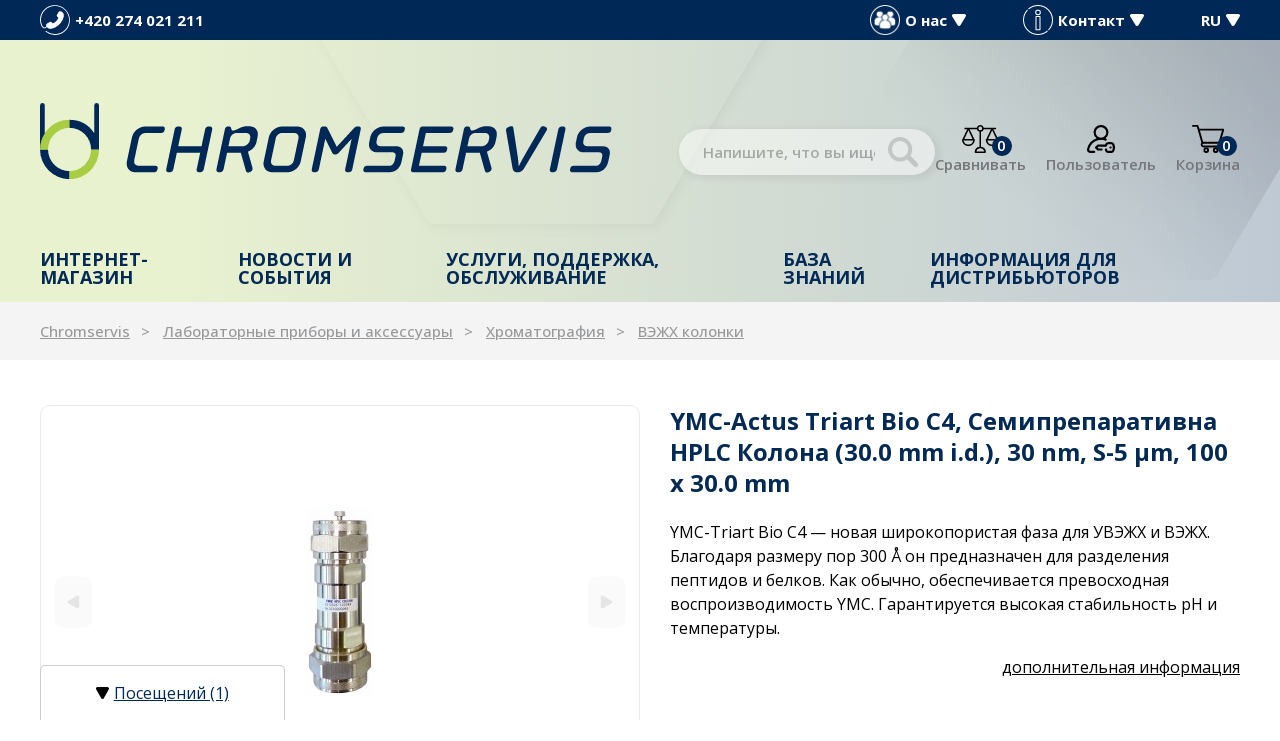

--- FILE ---
content_type: text/html; charset=UTF-8
request_url: https://www.chromservis.eu/ru/ymc-actus-triart-bio-c4-semipreparativna-hplc-kolona-30-0-mm-i-d-30-nm-s-5-m-100-x-30-0-mm
body_size: 13899
content:
<!doctype html>
<html lang="ru">
<head>
	<meta charset="utf-8">
	<meta name="viewport" content="width=device-width, initial-scale=1, shrink-to-fit=no">
	<title>YMC-Actus Triart Bio C4, Семипрепаративнa HPLC Колона (30.0 mm i.d.), 30 nm, S-5 µm, 100 x 30.0 mm / CHROMSERVIS.EU</title>
	<style> svg { max-width: 0px; height: auto; } .preload * {transition: none !important;} </style>
	<link rel="preconnect" href="https://fonts.googleapis.com">
	<link rel="preconnect" href="https://fonts.gstatic.com" crossorigin>
	<link href="https://fonts.googleapis.com/css2?family=Montserrat:wght@400;500;600&family=Open+Sans:wght@300;400;500;600;700;800&display=swap" rel="stylesheet">
	<link href="/styles/20250331-143809/css.css" rel="stylesheet" lazyload>
	<script>(function(a){_q=function(){return a;};$=function(f){typeof f==="function" && a.push(arguments);return $;};jQuery=$.ready=$;}([]));</script>
	<script>var eshopRoundIt=2,eshopLang='RU',websiteURL='https://www.chromservis.eu',sectionID=30,forceNoAjax=false,defaultHash='',doResetFilter=false,eshopBaseURL='',eshopBaseHASH='',inFilterReset=false,proceedWithReset=true,firstTimeFilter=true;</script>

	<meta name="description" content="YMC-Triart Bio C4 — новая широкопористая фаза для УВЭЖХ и ВЭЖХ. Благодаря размеру пор 300 Å он предназначен для разделения">
	<meta name="twitter:card" content="summary">
	<meta name="twitter:title" content="YMC-Actus Triart Bio C4, Семипрепаративнa HPLC Колона (30.0 mm i.d.), 30 nm, S-5 µm, 100 x 30.0 mm">
	<meta name="twitter:description" content="YMC-Triart Bio C4 — новая широкопористая фаза для УВЭЖХ и ВЭЖХ. Благодаря размеру пор 300 Å он предназначен для разделения">
	<meta name="twitter:image" content="/media/produkty/314638/ymc-actus-column-web.jpg">
	<meta property="og:title" content="YMC-Actus Triart Bio C4, Семипрепаративнa HPLC Колона (30.0 mm i.d.), 30 nm, S-5 µm, 100 x 30.0 mm">
	<meta property="og:description" content="YMC-Triart Bio C4 — новая широкопористая фаза для УВЭЖХ и ВЭЖХ. Благодаря размеру пор 300 Å он предназначен для разделения">
	<meta property="og:image" content="/media/produkty/314638/ymc-actus-column-web.jpg">
	<meta property="og:site_name" content="CHROMSERVIS.EU">
	<meta property="og:url" content="https://www.chromservis.eu/ymc-actus-triart-bio-c4-semipreparativna-hplc-kolona-30-0-mm-i-d-30-nm-s-5-m-100-x-30-0-mm">

	<link rel="shortcut icon" href="/favicon.ico">
	<meta name="robots" content="index, follow">
			<script> var GTMTag='GTM-WG5SR85'; window.dataLayer = window.dataLayer || []; </script>
		</head>
<body class="preload">

<svg class="svg-symbol">
	<symbol id="icon-right"><path d="M54.6,9.41l128,127.1c6.3,7.1,9.4,15.3,9.4,22.6a33.44,33.44,0,0,1-9.38,22.63l-128,127.1a32,32,0,0,1-34.88,7C7.77,310.83,0,300.91,0,287.11V32A32,32,0,0,1,54.6,9.41Z"/></symbol>
	<symbol id="icon-left"><path d="M159.9,0.1C177.6,0,192,14.3,192,32v255.1c0,13.8-7.8,23.7-19.7,28.7c-12,4.9-25.7,2.2-34.9-7L9.4,181.7c-5.9-6.1-9.2-14.2-9.4-22.6c0-7.3,3.1-15.5,9.4-22.6l128-127.1C143.4,3.4,151.5,0.1,159.9,0.1z"/></symbol>
	<symbol id="icon-down"><path d="M7.56,10.5A1.49,1.49,0,0,1,5,10.5L.2,2.25A1.5,1.5,0,0,1,1.5,0H11a1.5,1.5,0,0,1,1.3,2.25Z"/></symbol>
	<symbol id="icon-back"><path d="M.75,7.56A1.49,1.49,0,0,1,.75,5L9,.2a1.5,1.5,0,0,1,2.25,1.3V11A1.5,1.5,0,0,1,9,12.33Z"/></symbol>
</svg>

<div class="web-wrap" id="top">
		<div class="info-top"><div class="container">
		<div class="info-top__left">
			<a href="tel:420274021211" class="info-top__item info-top__item--phone">
				<img src="/styles/img/phone.svg" alt="Phone">
				<span>+420 274 021 211</span>
			</a>
		</div>
		<div class="info-top__right">
			<div class="info-top__item info-top__item--megamenu">
				<a href="#"><img src="/styles/img/group.png"><span>О нас</span><svg width="12.53" height="11.25" viewBox="0 0 12.53 11.25"><use xlink:href="#icon-down"/></svg></a>
				<div class="dropdown-placeholder">
					<div class="header-dropdown">
						<div class="header-dropdown__box">
							<div class="user-nav"><ul>
<li><a href="/ru/company-profile">Профиль компании</a></li>
<li><a href="/ru/people">Люди</a></li>
<li><a href="/ru/career">Карьера</a></li>
<li><a href="/ru/annual-reports">Ежегодные отчеты</a></li>
<li><a title="Сертификаты компании (ISO 9001, ...)" href="/ru/sertifikaty-kompanii">Сертификаты компании</a></li>
</ul></div>
						</div>
					</div>
				</div>
			</div>
			<div href="" class="info-top__item info-top__item--megamenu">
				<a href="#"><img src="/styles/img/info.svg"><span>Контакт</span><svg width="12.53" height="11.25" viewBox="0 0 12.53 11.25"><use xlink:href="#icon-down"/></svg></a>
				<div class="dropdown-placeholder">
					<div class="header-dropdown">
						<div class="header-dropdown__box">
							<div class="user-nav"><ul>
<li><a href="/ru/kontakty">Контакты</a></li>
<li><a href="/ru/map">Где нас найти</a></li>
<li><a href="/ru/page/kontakt">Электронная форма</a></li>
</ul></div>
						</div>
					</div>
				</div>
			</div>
			<div class="info-top__item info-top__item--megamenu">
				<a href="/RU/"><span>RU</span><svg width="12.53" height="11.25" viewBox="0 0 12.53 11.25"><use xlink:href="#icon-down"/></svg></a>
				<div class="dropdown-placeholder">
					<div class="header-dropdown">
						<div class="header-dropdown__box">
							<div class="user-nav">
								<ul>
									<li><a href="/EN/">EN</a></li>									<li><a href="/CZ/">CZ</a></li>									<li><a href="/SK/">SK</a></li>									<li><a href="/PL/">PL</a></li>																	</ul>
							</div>
						</div>
					</div>
				</div>
			</div>
		</div>
	</div></div>
	
	<div class="header-placeholder">
	<div class="container"></div>
		<header class="header">
			<div class="container">
				<div class="header__top">
					<a href="/" class="header__top__logo"><img src="/styles/img/logo.svg"/></a>
										<div class="header__top__search">
						<form method="get" action="/search" id="sform" autocomplete="off" class="header__top__search__form">
							<input type="text" id="squery" name="q" value="" placeholder="Напишите, что вы ищете..."/>
														<a class="a-remove js-search-close" href=""></a>
						</form>
						<div class="header-action header-action--search">
							<a class="header-action__link js-search-open" id="submitsform">
								<span class="header-action__link__icon"><img src="/styles/img/lupa-black.svg"/></span>
								<strong>Поиск</strong>
							</a>
						</div>
					</div>
										<div class="header__top__action">

												<div class="header-action header-action--compare">
							<a class="header-action__link">
								<span class="header-action__link__icon"><img src="/styles/img/porovnat.svg"/><small id="comparisonCount">0</small></span>
								<strong>Сравнивать</strong>
							</a>
							<div class="header-dropdown header-dropdown--compare">
								<div class="header-dropdown__box" id="compareContent">
																		Добавляйте товары к сравнению с помощью значка весов и тут же можете сравнить их параметры.																</div>
							</div>
						</div>
						
						<div class="header-action header-action--user">
							<a href="/eshop/login" class="header-action__link">
								<span class="header-action__link__icon"><img src="/styles/img/login.svg"/></span>
								<strong>Пользователь</strong>
							</a>
							<div class="header-dropdown header-dropdown--user"><div class="header-dropdown__box">
															<div class="login">
									<form method="post" action="/eshop/login" class="login__form">
										<label>Ваш адрес электронной почты:</label>
										<input type="email" name="loginemail" required value="">
																				<label>Ваш пароль:</label>
										<input type="password" name="loginpassword" value="">
																				<a href="/eshop/forgotpassword">Я забыл мой пароль</a>
										<button type="submit" class="btn btn-primary">Войти</button>
									</form>
									<div class="login__btn">
										<small>или же</small>
										<a href="/eshop/register" class="btn btn-success">Новый покупатель</a>
									</div>
								</div>
														</div></div>
						</div>

												<div class="header-action header-action--cart">
							<a href="/eshop/basket" class="header-action__link">
								<span class="header-action__link__icon"><img src="/styles/img/kosik.svg"/><small id="setnumproducts">0</small></span>
								<strong>Корзина</strong>
							</a>
							<div id="b-cart-content">
									<div class="header-dropdown header-dropdown--cart-empty">
			<div class="header-dropdown__box">
				<span>Ваша корзина пуста...</span><img src="/styles/img/cart-empty@2x.png"/>
			</div>
		</div>
									</div>
						</div>
						
												<div class="header-action header-action--hamburger">
							<a href="" class="header-action__link js-nav-toggle">
							<span class="header-action__link__icon">
								<span class="hamburger hamburger--collapse">
									<span class="hamburger-box">
										<span class="hamburger-inner"></span>
									</span>
								</span>
							</span>
							<strong>МЕНЮ</strong>
							</a>
						</div>
						
					</div>
				</div>

								<nav class="header__nav">
					<ul>

						<li class="has-megamenu">
							<a href="/ru/eshophp">Интернет-магазин								<svg width="12.53" height="11.25" viewBox="0 0 12.53 11.25"><use xlink:href="#icon-down"></use></svg>
							</a>
							<div class="megamenu megamenu--1">
								<a class="megamenu__back" href=""><svg width="192" height="318.22" viewBox="0 0 192 318.22"><use xlink:href="#icon-right"/></svg>Назад</a>
								<div class="megamenu__links">
									<div class="megamenu__links__column">
												<a href="/ru/10720-laboratornye-instrumenty-i-axessuary">
			Лабораторные приборы<br>и аксессуары			<svg width="12.53" height="11.25" viewBox="0 0 12.53 11.25"><use xlink:href="#icon-down"></use></svg>
		</a>
		<ul>
		<li><a href="/ru/66-dozirovanie-zhidkostej">Дозирование жидкостей</a></li><li><a href="/ru/75-laboratornye-plastmassy">Лабораторные пластмассы</a></li><li><a href="/ru/109-laboratornye-sredstva">Лабораторные средства</a></li><li><a href="/ru/mass-spektrometrii-eshop">Масс-спектрометрии</a></li><li><a href="/ru/37-tbor-prob-vozduha">Отбор проб воздуха</a></li><li><a href="/ru/29-pribory-dlja-izmerenija-obrazcov">Приборы для измерения образцов</a></li><li><a href="/ru/54-rastvorenie">Растворение</a></li><li><a href="/ru/18-ustrojstva-dlja-probopodgotovki">Устройства для пробоподготовки</a></li><li><a href="/ru/8-filjtracija">Фильтрация</a></li><li><a href="/ru/42-himicheskie">Химические</a></li><li><a href="/ru/1-hromatografija">Хроматография</a></li></ul>									</div>
									<div class="megamenu__links__column">
													<a href="/ru/1045-izmerenie-gaza">
				Измерение<br>газа				<svg width="12.53" height="11.25" viewBox="0 0 12.53 11.25"><use xlink:href="#icon-down"></use></svg>
			</a>
				<ul>
		<li><a href="/ru/1062-nafion-dryers">Cушилки Nafion</a></li><li><a href="/ru/1064-gas-detection-tubes">Tрубы для обнаружения газа</a></li><li><a href="/ru/1048-analyzers">Анализаторы</a></li><li><a href="/ru/1061-coalescing-filters">Коалесцентные фильтры</a></li><li><a href="/ru/1058-control-units">Контрольные приборы</a></li><li><a href="/ru/1046-portable-detectors">Портативные детекторы</a></li><li><a href="/ru/52a-flowmeters">Расходомеры</a></li><li><a href="/ru/1060-pressure-regulators">Регуляторы давления</a></li><li><a href="/ru/1065-flow-controllers">Регуляторы расхода</a></li><li><a href="/ru/1047-fixed-detectors">Стационарные детекторы</a></li><li><a href="/ru/1063-humidifiers">Увлажнители воздуха</a></li></ul>									</div>
									<div class="megamenu__links__column">
													<a href="/ru/1049-izmerenie-zhidkostej">
				Измерение<br>жидкостей				<svg width="12.53" height="11.25" viewBox="0 0 12.53 11.25"><use xlink:href="#icon-down"></use></svg>
			</a>
				<ul>
		<li><a href="/ru/1066-automatic-calibration-systems">Автоматические калибровочные системы</a></li><li><a href="/ru/1051-armatures">Арматура</a></li><li><a href="/ru/1054-cables">Кабели</a></li><li><a href="/ru/1059-portable-instruments">Портативные приборы</a></li><li><a href="/ru/1052-transmitters">Преобразователи</a></li><li><a href="/ru/1050-sensors">Сенсоры</a></li></ul>										<a href="/ru/eshophp" class="a-more">
											<span>все продукты</span>
											<svg width="192" height="318.22" viewBox="0 0 192 318.22"><use xlink:href="#icon-right"/></svg>
										</a>
									</div>
								</div>
								<div class="megamenu__box">
									<div class="megamenu-box">
										<p><strong>Вам может быть интересно:</strong></p>
<ul>
<li><a href="/ru/ml-series-multi-liter-hydrogen-generator"><svg width="192" height="318.22" viewBox="0 0 192 318.22"><use xlink:href="#icon-right"/></svg> Мощный генератор водорода</a></li>
<li><svg width="192" height="318.22" viewBox="0 0 192 318.22"><use xlink:href="#icon-right"/></svg> ХПК
<ul>
<li><a href="/fotometr-chs-uvsens-pro-mereni-chsk">CHS UVSens</a></li>
</ul>
</li>
</ul>									</div>
									<div class="b2b-user">
										<a href="/ru/eshop/loginform">Вход для B2B</a> <span>|</span> <a href="/ru/eshop/register">B2B регистрация</a>
									</div>
								</div>
							</div>
						</li>

						<li class="has-megamenu">
							<a href="/ru/novosti">
								Новости и события								<svg width="12.53" height="11.25" viewBox="0 0 12.53 11.25"><use xlink:href="#icon-down"></use></svg>
							</a>
							<div class="megamenu megamenu--2">
								<a class="megamenu__back" href=""><svg width="192" height="318.22" viewBox="0 0 192 318.22"><use xlink:href="#icon-right"/></svg>Назад</a>
								<div class="megamenu__links">
									<div class="megamenu__links__column">
													<a href="/ru/novosti-v-izmeranija-i-kontrolja">
				Новости в измерения и контроля				<svg width="12.53" height="11.25" viewBox="0 0 12.53 11.25"><use xlink:href="#icon-down"></use></svg>
			</a>
				<ul>
		<li><a href="/ru/measurement-and-control-news">Измерение и регулирование - новости</a></li><li><a href="/ru/gas-detection-news">Обнаружение газа - новости</a></li></ul>									</div>
									<div class="megamenu__links__column">
													<a href="/ru/novosti-dlja-laboratorij">
				Новости для лабораторий				<svg width="12.53" height="11.25" viewBox="0 0 12.53 11.25"><use xlink:href="#icon-down"></use></svg>
			</a>
				<ul>
		<li><a href="/ru/physical-properties-news">Измерение физических величин - новости</a></li><li><a href="/ru/air-sampling-news">Отбор проб воздуха - новости</a></li><li><a href="/ru/podgotovka-obraztsov-novosti">Подготовка образцов - новости</a></li><li><a href="/ru/liquid-handling">Работа с жидкостью</a></li><li><a href="/ru/chromatography-news">Хроматография - новости</a></li></ul>									</div>
									<div class="megamenu__links__column">
										<a href="/ru/tutorials-and-exhibitions">Семинары и выставки</a><a href="/ru/prodasha">Продажа</a>									</div>
								</div>
								<div class="megamenu__img">
									<a href="/cz/novinky"><img src="/media/0/01_obrazky/Analytica2022_WEB_600_x_450.jpg" alt="Novinky" width="450" height="338"></a>								</div>
							</div>
						</li>

						<li class="has-megamenu">
							<a href="/ru/service">
								Услуги, поддержка, обслуживание								<svg width="12.53" height="11.25" viewBox="0 0 12.53 11.25"><use xlink:href="#icon-down"></use></svg>
							</a>
							<div class="megamenu megamenu--3">
								<a class="megamenu__back" href=""><svg width="192" height="318.22" viewBox="0 0 192 318.22"><use xlink:href="#icon-right"/></svg>Назад</a>
								<div class="megamenu__links">
									<div class="megamenu__links__column">
										<a href="/ru/servis">
											СЕРВИСНЫЕ ТРЕБОВАНИЯ											<svg width="12.53" height="11.25" viewBox="0 0 12.53 11.25"><use xlink:href="#icon-down"></use></svg>
										</a>
										<ul>
											<li><a href="/ru/servis?typ=1">Ремонт</a></li>
											<li><a href="/ru/servis?typ=3">Жалоба</a></li>
											<li><a href="/ru/servis?typ=2">Калибровка</a></li>
										</ul>
										<a href="/ru/cerviz-buchenie">Обучение</a>									</div>
								</div>
								<div class="megamenu__box">
									<div class="megamenu-box">
										<strong>Статьи по продвижению продукта</strong>
										<ul>
											<li><svg width="192" height="318.22" viewBox="0 0 192 318.22"><use xlink:href="#icon-right"/></svg>
												<a href="/ru/cerviz-kalibrovki">Калибровки</a>											</li>
											<li>
												<svg width="192" height="318.22" viewBox="0 0 192 318.22"><use xlink:href="#icon-right"/></svg>
												<a href="/ru/kategoriya-instruktsiya-po-ekspluatatsii">Инструкция по эксплуатации</a>														<ul>
		<li><a href="/ru/hplc-column-care-guide">HPLC колонки</a></li><li><a href="/ru/metamino-kit-instruktsii">MetAmino kit</a></li><li><a href="/ru/micro-solid-phase-extraction">MSPE</a></li><li><a href="/ru/process-sensors">Датчики процесса</a></li><li><a href="/ru/operation-manuals-gas">Детекторы газа</a></li><li><a href="/ru/laboratornyye-vesy">Лабораторные весы</a></li><li><a href="/ru/laboratory-ph-sensors">Лабораторные датчики pH</a></li><li><a href="/ru/operation-mauals-labs">Лабораторные измерительные приборы</a></li><li><a href="/ru/sampling-pumps">Насосы для отбора проб</a></li><li><a href="/ru/operation-manuals-transmitters">Преобразователи сигналоa</a></li><li><a href="/ru/flowmeters-calibrators">Расходомеры и калибраторы</a></li><li><a href="/ru/instruktsii-po-khromatografy">Хроматографы</a></li></ul>											<li><svg width="192" height="318.22" viewBox="0 0 192 318.22"><use xlink:href="#icon-right"/></svg>
												<a href="/ru/cerviz-remont">Ремонт</a>											</li>
											<li><svg width="192" height="318.22" viewBox="0 0 192 318.22"><use xlink:href="#icon-right"/></svg>
												<a href="/ru/cerviz-pretenzii-po-garantii">Претензии по гарантии</a>											</li>
										</ul>
									</div>
								</div>
							</div>
						</li>

						<li class="has-megamenu">
							<a href="/ru/podderzhka">
								База знаний								<svg width="12.53" height="11.25" viewBox="0 0 12.53 11.25"><use xlink:href="#icon-down"></use></svg>
							</a>
							<div class="megamenu megamenu--4">
								<a class="megamenu__back" href=""><svg width="192" height="318.22" viewBox="0 0 192 318.22"><use xlink:href="#icon-right"/></svg>Назад</a>
								<div class="megamenu__links">
									<div class="megamenu__links__column">
													<a href="/ru/chromatography">Xроматография<svg width="12.53" height="11.25" viewBox="0 0 12.53 11.25"><use xlink:href="#icon-down"></use></svg></a>
						<a href="/ru/gas-detection">Детекция газов<svg width="12.53" height="11.25" viewBox="0 0 12.53 11.25"><use xlink:href="#icon-down"></use></svg></a>
						<a href="/ru/phys-properties">Технологические измерения жидкостей<svg width="12.53" height="11.25" viewBox="0 0 12.53 11.25"><use xlink:href="#icon-down"></use></svg></a>
						<a href="/ru/chemicals">Химическиe веществa<svg width="12.53" height="11.25" viewBox="0 0 12.53 11.25"><use xlink:href="#icon-down"></use></svg></a>
						<a href="/ru/probopodgotovka">Отделка проби<svg width="12.53" height="11.25" viewBox="0 0 12.53 11.25"><use xlink:href="#icon-down"></use></svg></a>
						<a href="/ru/life-sciences">Life Sciences<svg width="12.53" height="11.25" viewBox="0 0 12.53 11.25"><use xlink:href="#icon-down"></use></svg></a>
						<a href="/ru/service">Cервиз<svg width="12.53" height="11.25" viewBox="0 0 12.53 11.25"><use xlink:href="#icon-down"></use></svg></a>
						<a href="/ru/mass-spektrometry">Масс-спектрометрия<svg width="12.53" height="11.25" viewBox="0 0 12.53 11.25"><use xlink:href="#icon-down"></use></svg></a>
													<a href="/ru/uslovija-ispoljzovanija-sajta-i-konfidencialjnostj" class="a-more">
											<span>Использование сайта</span>
											<svg width="192" height="318.22" viewBox="0 0 192 318.22"><use xlink:href="#icon-right"/></svg>
										</a>
									</div>
								</div>
								<div class="megamenu__box">
									<div class="megamenu-box">
										<strong>Scientific articles</strong>
										<ul>
											<li>
												<svg width="192" height="318.22" viewBox="0 0 192 318.22"><use xlink:href="#icon-right"/></svg>
												<a href="/ru/applists">Application lists</a>											</li>
											<li>
												<svg width="192" height="318.22" viewBox="0 0 192 318.22"><use xlink:href="#icon-right"/></svg>
												<a href="/ru/safety-data-sheets">Паспорта безопасности материалов</a>											</li>
											<li>
												<svg width="192" height="318.22" viewBox="0 0 192 318.22"><use xlink:href="#icon-right"/></svg>
												<a href="/ru/brochures">Catalogues</a>											</li>
											<li>
												<svg width="192" height="318.22" viewBox="0 0 192 318.22"><use xlink:href="#icon-right"/></svg>
												<a href="/ru/kategoriya-instruktsiya-po-ekspluatatsii">Инструкция по эксплуатации</a>											</li>
										</ul>
										<strong>Сертификаты</strong>
										<ul>
											<li>
												<svg width="192" height="318.22" viewBox="0 0 192 318.22"><use xlink:href="#icon-right"/></svg>
												<a href="/ru/eshop/downloads#kat207">Химические сертификаты</a>
											</li>
											<li>
												<svg width="192" height="318.22" viewBox="0 0 192 318.22"><use xlink:href="#icon-right"/></svg>
												<a href="/ru/eshop/downloads#kat209">АТЕКС</a>
											</li>
											<li>
												<svg width="192" height="318.22" viewBox="0 0 192 318.22"><use xlink:href="#icon-right"/></svg>
												<a href="/ru/eshop/downloads#kat1421">Колонки ВЭЖХ</a>
											</li>
										</ul>
										<strong>Использованная литература</strong>
										<ul>
											<li>
												<svg width="192" height="318.22" viewBox="0 0 192 318.22"><use xlink:href="#icon-right"/></svg>
												<a href="/ru/references">References</a>											</li>
										</ul>
									</div>
								</div>
							</div>
						</li>

						<li class="has-megamenu">
								<a href="#">Информация для дистрибьюторов								<svg width="12.53" height="11.25" viewBox="0 0 12.53 11.25"><use xlink:href="#icon-down"></use></svg>
							</a>
							<div class="megamenu megamenu--5">
								<a class="megamenu__back" href=""><svg width="192" height="318.22" viewBox="0 0 192 318.22"><use xlink:href="#icon-right"/></svg>Назад</a>
								<div class="megamenu__links">
									<div class="megamenu__links__column">
												<a href="/ru/dist-support">
			Подтверждающие документы			<svg width="12.53" height="11.25" viewBox="0 0 12.53 11.25"><use xlink:href="#icon-down"></use></svg>
		</a>
		<ul>
		<li><a href="/ru/perekrestnyye-ssylki-dlya-distribʹyutorov">Перекрестные ссылки</a></li><li><a href="/ru/podderzhka-prilozheniya">Поддержка приложения</a></li><li><a href="/ru/try-and-buy-program-hplc-columns">Программа «Попробуй и купи»</a></li><li><a href="/ru/application-notes">Примечания по применению</a></li><li><a href="/ru/technical-notes">Технические примечания</a></li><li><a href="/ru/technical-manuals">Технические руководства</a></li><li><a href="/ru/troubleshooting-1347">Исправление проблем</a></li><li><a href="/ru/certificates">Сертификаты</a></li><li><a href="/ru/contacts">Контакты</a></li></ul>									</div>
									<div class="megamenu__links__column">
												<a href="/ru/marketing">
			Маркетинговые материалы			<svg width="12.53" height="11.25" viewBox="0 0 12.53 11.25"><use xlink:href="#icon-down"></use></svg>
		</a>
		<ul>
		<li><a href="/ru/rukovodstvo-po-firmennomu-stilyu">Руководство по фирменному стилю</a></li><li><a href="/ru/brochure">Брошюра</a></li><li><a href="/ru/hr-pictures">HR фотографии</a></li><li><a href="/ru/presentations">Презентации</a></li></ul>									</div>
								</div>
								<div class="megamenu__box">
									<div class="megamenu-box"><p><strong>Прайс-листы</strong></p>
<ul>
<li><svg width="192" height="318.22" viewBox="0 0 192 318.22"><use xlink:href="#icon-right"/></svg> <a href="/ru/prajs-listy-kolonok-dlja-vezhh">колонки ВЭЖХ</a></li>
<li><svg width="192" height="318.22" viewBox="0 0 192 318.22"><use xlink:href="#icon-right"/></svg> <a href="/ru/gc-column-price-list">колонки ГХ</a></li>
<li><svg width="192" height="318.22" viewBox="0 0 192 318.22"><use xlink:href="#icon-right"/></svg> <a href="/ru/spe-column-price-list">колонки ТФЭ</a></li>
<li><svg width="192" height="318.22" viewBox="0 0 192 318.22"><use xlink:href="#icon-right"/></svg> <a href="/ru/metamino-price-list">MetAmino kit</a></li>
<li><svg width="192" height="318.22" viewBox="0 0 192 318.22"><use xlink:href="#icon-right"/></svg> <a href="/ru/mspe">MSPE</a></li>
<li><svg width="192" height="318.22" viewBox="0 0 192 318.22"><use xlink:href="#icon-right"/></svg> <a href="/ru/chs-sensors-pricelist">CHS электроды</a></li>
</ul></div>
								</div>
							</div>
						</li>

					</ul>

					<div class="header__nav__mobile">
						<ul><li><strong><a href="/EN/">EN</a></strong> <a href="/CZ/">CZ</a> <a href="/SK/">SK</a> <a href="/PL/">PL</a> <a href="/RU/">RU</a></li><li> <a href="/contact-information">Контакты</a></li><li> <a href="/map">Где нас найти</a></li><li> <a href="/page/kontakt">Электронная форма</a></li></ul>					</div>
				</nav>
				
			</header>
		</div>
<div class="breadcrumb-wrap">
	<div class="container">
		<ol class="breadcrumb">
			<li class="breadcrumb-item"><a href="/ru/">Chromservis</a></li>
			<li class="breadcrumb-item"><a href="/ru/10720-laboratornye-instrumenty-i-axessuary">Лабораторные приборы и аксессуары</a></li><li class="breadcrumb-item"><a href="/ru/1-hromatografija">Хроматография</a></li><li class="breadcrumb-item"><a href="/ru/7-hplc-columns">ВЭЖХ колонки</a></li>		</ol>
	</div>
</div>
<div class="container category-main">
<div class="container">

	<div class="detail-head">
		<h1 class="right">YMC-Actus Triart Bio C4, Семипрепаративнa HPLC Колона (30.0 mm i.d.), 30 nm, S-5 µm, 100 x 30.0 mm</h1>

		<div class="gallery-wrap left">
			<div class="detail-gallery">
				<div class="carousel-gallery"><div class="carousel-gallery__item"><a href="https://www.chromservis.eu/media/produkty/314638/ymc-actus-column-web.jpg" data-fancybox="gallery"><picture class="lazy lazy--detail"><img data-src="https://www.chromservis.eu/media/produkty/314638/2_thumb_ymc-actus-column-web.jpg" class="lazyload"></picture></a></div></div>		<ul class="tags">
																				</ul>
					</div>
			<div class="number">
				<span>Ссылка: <strong>TB30S05-1030WX</strong></span>
			</div>
		</div>

					<div class="info-wrap right">
				<p>YMC-Triart Bio C4 — новая широкопористая фаза для УВЭЖХ и ВЭЖХ. Благодаря размеру пор 300 Å он предназначен для разделения пептидов и белков. Как обычно, обеспечивается превосходная воспроизводимость YMC. Гарантируется высокая стабильность pH и температуры.</p>
				<div class="info-wrap__more">
					<a href="#more">дополнительная информация</a>
				</div>
			</div>
		
		
		<div class="buy-wrap right">
							<div class="price price--green">
			<div class="price__label">Ваша цена</div>
			<div class="price__number">
			<strong>Наведя справки</strong>			</div>
		</div>
				</div>
				<div class="table-wrap right"><div class="table-flex">
			<div class="table-row red"><div><strong class="stock-state stock-state--unavailable">Доступность: по запросу</strong></div></div>		</div></div>
		

								</div> <!-- .detaik-head -->

	<div class="detail-body" id="more">
		<div class="tab-wrap">
			<ul class="nav nav-tabs">
				<li class="nav-item"><a class="nav-link active" data-toggle="tab" href="#popis" role="tab">Описание и параметры</a></li>
																				<li class="nav-item"><a class="nav-link" data-toggle="tab" href="#dotaz">Запрос продукции</a></li>
			</ul>
			<div class="tab-content">
				<div class="tab-pane fade show active" id="popis">
					<div class="info-parameter">
						<div class="info-wrap outside">
														<a href="" class="close-open">Описание продукта								<svg width="12.53" height="11.25" viewBox="0 0 12.53 11.25"><use xlink:href="#icon-down"></use></svg>
							</a>
							<div class="inside">
								<h3>Описание продукта</h3>
								<div class="description-box content-style">
									<html><body><p>YMC-Triart Bio C4 — новая широкопористая фаза для УВЭЖХ и ВЭЖХ. Благодаря размеру пор 300 Å он предназначен для разделения пептидов и белков. Как обычно, обеспечивается превосходная воспроизводимость YMC. Гарантируется высокая стабильность pH и температуры. Можно использовать значения pH от 1 до 10, а также температуру до 90°C|</p></body></html>								</div>
							</div>
													</div>
						<div class="parametr-wrap outside">
							<a href="" class="close-open">Параметры								<svg width="12.53" height="11.25" viewBox="0 0 12.53 11.25"><use xlink:href="#icon-down"></use></svg>
							</a>
							<h3>Параметры</h3>
							<div class="inside">
								<table class="description-table">
									<tbody>
										<tr>
											<td>Марка:</td>
											<td>
												<a href="/ru/ymc-triart"><strong>YMC-Triart</strong></a>
																							</td>
										</tr>
										<tr>
											<td>Категория:</td>
											<td><a href="/ru/7-hplc-columns"><strong>Лабораторные приборы и аксессуары / Хроматография / ВЭЖХ колонки</strong></a></td>
										</tr>
									</tbody>
								</table>
																<h3>Размеры</h3><table class="description-table"><tbody><tr><td>Внутренний диаметр</td><td>30mm</td><tr><td>Длина колонки ВЭЖХ</td><td>100mm</td></tbody></table><h3>Стационарные фазы</h3><table class="description-table"><tbody><tr><td>Размер частиц</td><td>5µm</td><tr><td>Размер пор</td><td><a href="/ru/7-hplc-columns__1223-razmer-por_300">300A</a></td><tr><td>ВЭЖХ фазы</td><td><a href="/ru/7-hplc-columns__1223-vezhh-fazy_triart-bio-c4">Triart Bio C4</a></td><tr><td>Тип частиц</td><td><a href="/ru/7-hplc-columns__1223-tip-chastic_fully-porous">Fully Porous</a></td></tbody></table><h3>Использование</h3><table class="description-table"><tbody><tr><td>Метод ВЭЖХ</td><td><a href="/ru/7-hplc-columns__1223-metod-vezhh_semipreparative-hplc">Semipreparative HPLC</a></td></tbody></table>							</div>
						</div>
					</div>

				</div>
																				<div class="tab-pane fade" id="dotaz">
					<div class="outside">
						<a href="" class="close-open">Запрос продукции<svg width="12.53" height="11.25" viewBox="0 0 12.53 11.25"><use xlink:href="#icon-down"></use></svg></a>
						<div class="inside">
							<form method="post" action="/ajax/form-dotaz.php" id="dotazForm">
							<input type="hidden" name="produktid" value="314638">
							<input type="hidden" name="csrf" value="21d61239e7952ab380f4f669f4db90f6"><script async defer src="https://www.google.com/recaptcha/api.js"></script><script> function dotazFormSubmit(e) {var valid = true; $('#dotazForm [required]').each(function() { $(this).removeClass('is-invalid'); if ($(this).is(':invalid') || !$(this).val()) { console.log($(this).prop('name')); $(this).addClass('is-invalid'); if (valid) $(this).focus(); valid = false;} }); if (!valid) { e.preventDefault(); return false; } else $('#dotazForm').trigger('submit');} </script><style> .grecaptcha-badge{bottom:-100px!important} </style>							<div class="table-options__body">
								<div class="form-row">
									<div class="form-row__label">
										<label for="dotaz-jmeno">Имя:<sup>*</sup></label>
									</div>
									<div class="form-row__input">
										<input id="dotaz-jmeno" name="jmeno" type="text" class="form-control" value="" required>
									</div>
								</div>
								<div class="form-row">
									<div class="form-row__label">
										<label for="dotaz-email">E-почта:<sup>*</sup></label>
									</div>
									<div class="form-row__input">
										<input id="dotaz-email" name="email" type="email" class="form-control" value="" required>
									</div>
								</div>
								<div class="form-row">
									<div class="form-row__label">
										<label for="dotaz-phone">Телефон:</label>
									</div>
									<div class="form-row__input">
										<input id="dotaz-phone" name="phone" type="text" class="form-control" value="">
									</div>
								</div>
								<div class="form-row">
									<div class="form-row__label">
										<label for="poznamka">Что вы хотите спросить?<sup>*</sup></label>
									</div>
									<div class="form-row__input">
										<textarea id="poznamka" name="poznamka" class="form-control" required></textarea>
									</div>
								</div>
								<div class="form-row">
									<button type="submit" class="btn btn-success g-recaptcha" data-callback="dotazFormSubmit" data-action="submit" data-sitekey="6Lf-9UsgAAAAAP5GTMdYoq7B_UzgNhwCKI4fYHbI">Задавать вопрос</button>
								</div>
							</div>
							</form>
						</div>
					</div>
				</div>
			</div>
		</div>
	</div>
</div>
</div>
<footer class="footer">
	<div class="container">
		<div class="footer__logo">
			<img src="/styles/img/logo-white.svg">
		</div>
		<div class="footer__links">

			<div class="footer__links__info toggle-wrap">
				<h5>
					<a href="#" class="js-footer-toggle">
						Chromservis s.r.o.
						<svg width="12.53" height="11.25" viewBox="0 0 12.53 11.25"><use xlink:href="#icon-down"></use></svg>
					</a>
				</h5>
				<div class="toggle-content">
					<p>Якобихо 327<br /> Чехия, Прага 10 - Петровице, 109 00</p><p> Телефон: <strong>+420 274 021 211</strong><br /> Электронная почта: <a href="#">info@chromservis.eu</a></p><p> Код компании: 25086227<br /> ИНН: CZ25086227</p>				</div>
			</div>
			<div class="footer__links__group">
				<div class="footer__links__group__column toggle-wrap">
					<h5>
						<a href="#" class="js-footer-toggle">
							Товары							<svg width="12.53" height="11.25" viewBox="0 0 12.53 11.25"><use xlink:href="#icon-down"></use></svg>
						</a>
					</h5>
					<div class="toggle-content">
						<ul>
<li><a href="/ru/eshophp">Интернет-магазин B2B</a></li>
<li><a href="/ru/10720-laboratornye-instrumenty-i-axessuary">Все для лабораторий</a></li>
<li><a href="/ru/1049-izmerenie-zhidkostej">Измерение жидкостей</a></li>
<li><a href="/ru/1045-izmerenie-gaza">Обнаружение газа</a></li>
</ul>					</div>
				</div>
				<div class="footer__links__group__column toggle-wrap">
					<h5>
						<a href="#" class="js-footer-toggle">
							Полезный							<svg width="12.53" height="11.25" viewBox="0 0 12.53 11.25"><use xlink:href="#icon-down"></use></svg>
						</a>
					</h5>
					<div class="toggle-content">
						<ul>
<li><a href="/ru/internal-kb">База знаний</a></li>
<li><a href="/ru/podderzhka">Узнать больше</a></li>
<li><a href="/ru/servis">Запрос на обслуживание</a></li>
<li><a href="/ru/novosti">Новости</a></li>
<li><a href="/ru/dist-support">Supporting documents</a></li>
<li id="chskb" class="hide"><a href="/ru/internal-kb">CHS Knowledge base</a></li>
</ul>					</div>
				</div>
				<div class="footer__links__group__column toggle-wrap">
					<h5>
						<a href="#" class="js-footer-toggle">
							Контакты							<svg width="12.53" height="11.25" viewBox="0 0 12.53 11.25"><use xlink:href="#icon-down"></use></svg>
						</a>
					</h5>
					<div class="toggle-content">
						<ul>
<li><a href="/ru/kontakty">Контакты</a></li>
<li><a href="/ru/page/kontakt">Электронная форма</a></li>
<li><a href="/ru/people">Наши люди</a></li>
<li><a href="/ru/map">Где нас найти</a></li>
</ul>					</div>
				</div>
			</div>

		</div>
	</div>
	<div class="footer__bottom">
		<div class="container">
			<span>© Chromservis 2026. Используя веб-сайт, вы соглашаетесь с условиями использования. | Vytvořilo studio <a href="https://mywebdesign.cz/" style="text-decoration:underline" target="_blank">MyWebdesign</a></span>
			<a href="#top" class="a-more a-more--up go-top">
				<span>Вверх</span>
				<svg width="12.53" height="11.25" viewBox="0 0 12.53 11.25">
					<use xlink:href="#icon-down"/>
				</svg>
			</a>
		</div>
	</div>
</footer>

</div> <!-- .web-wrap -->
			<div class="visited-wrap">
			<div class="container">
				<a href="/eshop/navstivene" class="btn btn-outline-light visited-button">
				<svg width="12.53" height="11.25" viewBox="0 0 12.53 11.25"><use xlink:href="#icon-down"></use></svg><span>Посещений (1)</span></a>
			</div>
		</div>
		<div class="visited-panel">
			<div class="container">
				<ul class="visited-list">
				<li class="show-all"><a href="/eshop/navstivene">Показать все <i class="fa fa-caret-right"></i></a></li><li><a href="https://www.chromservis.eu/ru/ymc-actus-triart-bio-c4-semipreparativna-hplc-kolona-30-0-mm-i-d-30-nm-s-5-m-100-x-30-0-mm"><img src="/media/produkty/314638/2_thumb_ymc-actus-column-web.jpg"></a><div class="item">		<div class="card-product">
			<h2><a href="https://www.chromservis.eu/ru/ymc-actus-triart-bio-c4-semipreparativna-hplc-kolona-30-0-mm-i-d-30-nm-s-5-m-100-x-30-0-mm" title="YMC-Actus Triart Bio C4, Семипрепаративнa HPLC Колона (30.0 mm i.d.), 30 nm, S-5 µm, 100 x 30.0 mm">YMC-Actus Triart Bio C4, Семипрепаративнa HPLC Колона (30.0 mm i.d.), 30 nm, S-5 µm, 100 x 30.0 mm</a></h2>
			<div class="card-product__img">
				<a href="https://www.chromservis.eu/ru/ymc-actus-triart-bio-c4-semipreparativna-hplc-kolona-30-0-mm-i-d-30-nm-s-5-m-100-x-30-0-mm" title="YMC-Actus Triart Bio C4, Семипрепаративнa HPLC Колона (30.0 mm i.d.), 30 nm, S-5 µm, 100 x 30.0 mm">
					<picture class="lazy lazy--card-product">
						<img class="lazyload" data-src="/media/produkty/314638/2_thumb_ymc-actus-column-web.jpg">
					</picture>
				</a>
								<ul class="tags">
																								</ul>
			</div>

			

			<div class="card-product__stock">
							<strong class="stock-state stock-state--order">Доступность: по запросу</strong>
						</div>

			<div class="card-product__more">
				<div class="card-product__more__price">
					<strong>Наведя справки</strong>				</div>
				<div class="card-product__more__detail">
					<a href="https://www.chromservis.eu/ru/ymc-actus-triart-bio-c4-semipreparativna-hplc-kolona-30-0-mm-i-d-30-nm-s-5-m-100-x-30-0-mm" class="btn btn-success" data-itemid="314638">Деталь</a>
				</div>
			</div>
		</div>
		</div></li>				</ul>
			</div>
		</div>
		
<script async src="/styles/20250331-143809/js.js"></script>
		<script>
			window.dataLayer = window.dataLayer || [];
			function gtag(){ window.dataLayer.push(arguments); }
			gtag('consent', 'default',{'necessary':'granted','ad_storage':'denied','analytics_storage':'denied'});
					</script>
		<!-- Google Tag Manager and Consent Cookie -->
<script>
window.dataLayer.push({ ecommerce: null });
window.dataLayer.push(
{"ecommerce":{"items":[{"item_id":314638,"item_name":"YMC-Actus Triart Bio C4, \u0421\u0435\u043c\u0438\u043f\u0440\u0435\u043f\u0430\u0440\u0430\u0442\u0438\u0432\u043da HPLC \u041a\u043e\u043b\u043e\u043d\u0430 (30.0 mm i.d.), 30 nm, S-5 \u00b5m, 100 x 30.0 mm","currency":"EUR","index":0,"item_brand":"YMC-Triart","item_category":"\u041b\u0430\u0431\u043e\u0440\u0430\u0442\u043e\u0440\u043d\u044b\u0435 \u043f\u0440\u0438\u0431\u043e\u0440\u044b \u0438 \u0430\u043a\u0441\u0435\u0441\u0441\u0443\u0430\u0440\u044b","item_category2":"\u0425\u0440\u043e\u043c\u0430\u0442\u043e\u0433\u0440\u0430\u0444\u0438\u044f","item_category3":"\u0412\u042d\u0416\u0425 \u043a\u043e\u043b\u043e\u043d\u043a\u0438","item_variant":"","price":9958,"quantity":1}]},"event":"view_item","ecomm_pagetype":"item","hasaccount":"n","customer_id":"ANON47532879521442"});
</script>
		<!-- End Google Tag Manager -->
					<script async src="/cookie/dist/consent.js"></script>
			<script>(function(w,d,s,l,i){w[l]=w[l]||[];w[l].push({'gtm.start': new Date().getTime(),event:'gtm.js'});var f=d.getElementsByTagName(s)[0], j=d.createElement(s),dl=l!='dataLayer'?'&l='+l:'';j.async=true;j.src='//www.googletagmanager.com/gtm.js?id='+i+dl;f.parentNode.insertBefore(j,f);})(window,document,'script','dataLayer','GTM-WG5SR85');</script>
			</body>
</html>

--- FILE ---
content_type: text/html; charset=utf-8
request_url: https://www.google.com/recaptcha/api2/anchor?ar=1&k=6Lf-9UsgAAAAAP5GTMdYoq7B_UzgNhwCKI4fYHbI&co=aHR0cHM6Ly93d3cuY2hyb21zZXJ2aXMuZXU6NDQz&hl=en&v=N67nZn4AqZkNcbeMu4prBgzg&size=invisible&sa=submit&anchor-ms=20000&execute-ms=30000&cb=jzccxoniywxe
body_size: 49376
content:
<!DOCTYPE HTML><html dir="ltr" lang="en"><head><meta http-equiv="Content-Type" content="text/html; charset=UTF-8">
<meta http-equiv="X-UA-Compatible" content="IE=edge">
<title>reCAPTCHA</title>
<style type="text/css">
/* cyrillic-ext */
@font-face {
  font-family: 'Roboto';
  font-style: normal;
  font-weight: 400;
  font-stretch: 100%;
  src: url(//fonts.gstatic.com/s/roboto/v48/KFO7CnqEu92Fr1ME7kSn66aGLdTylUAMa3GUBHMdazTgWw.woff2) format('woff2');
  unicode-range: U+0460-052F, U+1C80-1C8A, U+20B4, U+2DE0-2DFF, U+A640-A69F, U+FE2E-FE2F;
}
/* cyrillic */
@font-face {
  font-family: 'Roboto';
  font-style: normal;
  font-weight: 400;
  font-stretch: 100%;
  src: url(//fonts.gstatic.com/s/roboto/v48/KFO7CnqEu92Fr1ME7kSn66aGLdTylUAMa3iUBHMdazTgWw.woff2) format('woff2');
  unicode-range: U+0301, U+0400-045F, U+0490-0491, U+04B0-04B1, U+2116;
}
/* greek-ext */
@font-face {
  font-family: 'Roboto';
  font-style: normal;
  font-weight: 400;
  font-stretch: 100%;
  src: url(//fonts.gstatic.com/s/roboto/v48/KFO7CnqEu92Fr1ME7kSn66aGLdTylUAMa3CUBHMdazTgWw.woff2) format('woff2');
  unicode-range: U+1F00-1FFF;
}
/* greek */
@font-face {
  font-family: 'Roboto';
  font-style: normal;
  font-weight: 400;
  font-stretch: 100%;
  src: url(//fonts.gstatic.com/s/roboto/v48/KFO7CnqEu92Fr1ME7kSn66aGLdTylUAMa3-UBHMdazTgWw.woff2) format('woff2');
  unicode-range: U+0370-0377, U+037A-037F, U+0384-038A, U+038C, U+038E-03A1, U+03A3-03FF;
}
/* math */
@font-face {
  font-family: 'Roboto';
  font-style: normal;
  font-weight: 400;
  font-stretch: 100%;
  src: url(//fonts.gstatic.com/s/roboto/v48/KFO7CnqEu92Fr1ME7kSn66aGLdTylUAMawCUBHMdazTgWw.woff2) format('woff2');
  unicode-range: U+0302-0303, U+0305, U+0307-0308, U+0310, U+0312, U+0315, U+031A, U+0326-0327, U+032C, U+032F-0330, U+0332-0333, U+0338, U+033A, U+0346, U+034D, U+0391-03A1, U+03A3-03A9, U+03B1-03C9, U+03D1, U+03D5-03D6, U+03F0-03F1, U+03F4-03F5, U+2016-2017, U+2034-2038, U+203C, U+2040, U+2043, U+2047, U+2050, U+2057, U+205F, U+2070-2071, U+2074-208E, U+2090-209C, U+20D0-20DC, U+20E1, U+20E5-20EF, U+2100-2112, U+2114-2115, U+2117-2121, U+2123-214F, U+2190, U+2192, U+2194-21AE, U+21B0-21E5, U+21F1-21F2, U+21F4-2211, U+2213-2214, U+2216-22FF, U+2308-230B, U+2310, U+2319, U+231C-2321, U+2336-237A, U+237C, U+2395, U+239B-23B7, U+23D0, U+23DC-23E1, U+2474-2475, U+25AF, U+25B3, U+25B7, U+25BD, U+25C1, U+25CA, U+25CC, U+25FB, U+266D-266F, U+27C0-27FF, U+2900-2AFF, U+2B0E-2B11, U+2B30-2B4C, U+2BFE, U+3030, U+FF5B, U+FF5D, U+1D400-1D7FF, U+1EE00-1EEFF;
}
/* symbols */
@font-face {
  font-family: 'Roboto';
  font-style: normal;
  font-weight: 400;
  font-stretch: 100%;
  src: url(//fonts.gstatic.com/s/roboto/v48/KFO7CnqEu92Fr1ME7kSn66aGLdTylUAMaxKUBHMdazTgWw.woff2) format('woff2');
  unicode-range: U+0001-000C, U+000E-001F, U+007F-009F, U+20DD-20E0, U+20E2-20E4, U+2150-218F, U+2190, U+2192, U+2194-2199, U+21AF, U+21E6-21F0, U+21F3, U+2218-2219, U+2299, U+22C4-22C6, U+2300-243F, U+2440-244A, U+2460-24FF, U+25A0-27BF, U+2800-28FF, U+2921-2922, U+2981, U+29BF, U+29EB, U+2B00-2BFF, U+4DC0-4DFF, U+FFF9-FFFB, U+10140-1018E, U+10190-1019C, U+101A0, U+101D0-101FD, U+102E0-102FB, U+10E60-10E7E, U+1D2C0-1D2D3, U+1D2E0-1D37F, U+1F000-1F0FF, U+1F100-1F1AD, U+1F1E6-1F1FF, U+1F30D-1F30F, U+1F315, U+1F31C, U+1F31E, U+1F320-1F32C, U+1F336, U+1F378, U+1F37D, U+1F382, U+1F393-1F39F, U+1F3A7-1F3A8, U+1F3AC-1F3AF, U+1F3C2, U+1F3C4-1F3C6, U+1F3CA-1F3CE, U+1F3D4-1F3E0, U+1F3ED, U+1F3F1-1F3F3, U+1F3F5-1F3F7, U+1F408, U+1F415, U+1F41F, U+1F426, U+1F43F, U+1F441-1F442, U+1F444, U+1F446-1F449, U+1F44C-1F44E, U+1F453, U+1F46A, U+1F47D, U+1F4A3, U+1F4B0, U+1F4B3, U+1F4B9, U+1F4BB, U+1F4BF, U+1F4C8-1F4CB, U+1F4D6, U+1F4DA, U+1F4DF, U+1F4E3-1F4E6, U+1F4EA-1F4ED, U+1F4F7, U+1F4F9-1F4FB, U+1F4FD-1F4FE, U+1F503, U+1F507-1F50B, U+1F50D, U+1F512-1F513, U+1F53E-1F54A, U+1F54F-1F5FA, U+1F610, U+1F650-1F67F, U+1F687, U+1F68D, U+1F691, U+1F694, U+1F698, U+1F6AD, U+1F6B2, U+1F6B9-1F6BA, U+1F6BC, U+1F6C6-1F6CF, U+1F6D3-1F6D7, U+1F6E0-1F6EA, U+1F6F0-1F6F3, U+1F6F7-1F6FC, U+1F700-1F7FF, U+1F800-1F80B, U+1F810-1F847, U+1F850-1F859, U+1F860-1F887, U+1F890-1F8AD, U+1F8B0-1F8BB, U+1F8C0-1F8C1, U+1F900-1F90B, U+1F93B, U+1F946, U+1F984, U+1F996, U+1F9E9, U+1FA00-1FA6F, U+1FA70-1FA7C, U+1FA80-1FA89, U+1FA8F-1FAC6, U+1FACE-1FADC, U+1FADF-1FAE9, U+1FAF0-1FAF8, U+1FB00-1FBFF;
}
/* vietnamese */
@font-face {
  font-family: 'Roboto';
  font-style: normal;
  font-weight: 400;
  font-stretch: 100%;
  src: url(//fonts.gstatic.com/s/roboto/v48/KFO7CnqEu92Fr1ME7kSn66aGLdTylUAMa3OUBHMdazTgWw.woff2) format('woff2');
  unicode-range: U+0102-0103, U+0110-0111, U+0128-0129, U+0168-0169, U+01A0-01A1, U+01AF-01B0, U+0300-0301, U+0303-0304, U+0308-0309, U+0323, U+0329, U+1EA0-1EF9, U+20AB;
}
/* latin-ext */
@font-face {
  font-family: 'Roboto';
  font-style: normal;
  font-weight: 400;
  font-stretch: 100%;
  src: url(//fonts.gstatic.com/s/roboto/v48/KFO7CnqEu92Fr1ME7kSn66aGLdTylUAMa3KUBHMdazTgWw.woff2) format('woff2');
  unicode-range: U+0100-02BA, U+02BD-02C5, U+02C7-02CC, U+02CE-02D7, U+02DD-02FF, U+0304, U+0308, U+0329, U+1D00-1DBF, U+1E00-1E9F, U+1EF2-1EFF, U+2020, U+20A0-20AB, U+20AD-20C0, U+2113, U+2C60-2C7F, U+A720-A7FF;
}
/* latin */
@font-face {
  font-family: 'Roboto';
  font-style: normal;
  font-weight: 400;
  font-stretch: 100%;
  src: url(//fonts.gstatic.com/s/roboto/v48/KFO7CnqEu92Fr1ME7kSn66aGLdTylUAMa3yUBHMdazQ.woff2) format('woff2');
  unicode-range: U+0000-00FF, U+0131, U+0152-0153, U+02BB-02BC, U+02C6, U+02DA, U+02DC, U+0304, U+0308, U+0329, U+2000-206F, U+20AC, U+2122, U+2191, U+2193, U+2212, U+2215, U+FEFF, U+FFFD;
}
/* cyrillic-ext */
@font-face {
  font-family: 'Roboto';
  font-style: normal;
  font-weight: 500;
  font-stretch: 100%;
  src: url(//fonts.gstatic.com/s/roboto/v48/KFO7CnqEu92Fr1ME7kSn66aGLdTylUAMa3GUBHMdazTgWw.woff2) format('woff2');
  unicode-range: U+0460-052F, U+1C80-1C8A, U+20B4, U+2DE0-2DFF, U+A640-A69F, U+FE2E-FE2F;
}
/* cyrillic */
@font-face {
  font-family: 'Roboto';
  font-style: normal;
  font-weight: 500;
  font-stretch: 100%;
  src: url(//fonts.gstatic.com/s/roboto/v48/KFO7CnqEu92Fr1ME7kSn66aGLdTylUAMa3iUBHMdazTgWw.woff2) format('woff2');
  unicode-range: U+0301, U+0400-045F, U+0490-0491, U+04B0-04B1, U+2116;
}
/* greek-ext */
@font-face {
  font-family: 'Roboto';
  font-style: normal;
  font-weight: 500;
  font-stretch: 100%;
  src: url(//fonts.gstatic.com/s/roboto/v48/KFO7CnqEu92Fr1ME7kSn66aGLdTylUAMa3CUBHMdazTgWw.woff2) format('woff2');
  unicode-range: U+1F00-1FFF;
}
/* greek */
@font-face {
  font-family: 'Roboto';
  font-style: normal;
  font-weight: 500;
  font-stretch: 100%;
  src: url(//fonts.gstatic.com/s/roboto/v48/KFO7CnqEu92Fr1ME7kSn66aGLdTylUAMa3-UBHMdazTgWw.woff2) format('woff2');
  unicode-range: U+0370-0377, U+037A-037F, U+0384-038A, U+038C, U+038E-03A1, U+03A3-03FF;
}
/* math */
@font-face {
  font-family: 'Roboto';
  font-style: normal;
  font-weight: 500;
  font-stretch: 100%;
  src: url(//fonts.gstatic.com/s/roboto/v48/KFO7CnqEu92Fr1ME7kSn66aGLdTylUAMawCUBHMdazTgWw.woff2) format('woff2');
  unicode-range: U+0302-0303, U+0305, U+0307-0308, U+0310, U+0312, U+0315, U+031A, U+0326-0327, U+032C, U+032F-0330, U+0332-0333, U+0338, U+033A, U+0346, U+034D, U+0391-03A1, U+03A3-03A9, U+03B1-03C9, U+03D1, U+03D5-03D6, U+03F0-03F1, U+03F4-03F5, U+2016-2017, U+2034-2038, U+203C, U+2040, U+2043, U+2047, U+2050, U+2057, U+205F, U+2070-2071, U+2074-208E, U+2090-209C, U+20D0-20DC, U+20E1, U+20E5-20EF, U+2100-2112, U+2114-2115, U+2117-2121, U+2123-214F, U+2190, U+2192, U+2194-21AE, U+21B0-21E5, U+21F1-21F2, U+21F4-2211, U+2213-2214, U+2216-22FF, U+2308-230B, U+2310, U+2319, U+231C-2321, U+2336-237A, U+237C, U+2395, U+239B-23B7, U+23D0, U+23DC-23E1, U+2474-2475, U+25AF, U+25B3, U+25B7, U+25BD, U+25C1, U+25CA, U+25CC, U+25FB, U+266D-266F, U+27C0-27FF, U+2900-2AFF, U+2B0E-2B11, U+2B30-2B4C, U+2BFE, U+3030, U+FF5B, U+FF5D, U+1D400-1D7FF, U+1EE00-1EEFF;
}
/* symbols */
@font-face {
  font-family: 'Roboto';
  font-style: normal;
  font-weight: 500;
  font-stretch: 100%;
  src: url(//fonts.gstatic.com/s/roboto/v48/KFO7CnqEu92Fr1ME7kSn66aGLdTylUAMaxKUBHMdazTgWw.woff2) format('woff2');
  unicode-range: U+0001-000C, U+000E-001F, U+007F-009F, U+20DD-20E0, U+20E2-20E4, U+2150-218F, U+2190, U+2192, U+2194-2199, U+21AF, U+21E6-21F0, U+21F3, U+2218-2219, U+2299, U+22C4-22C6, U+2300-243F, U+2440-244A, U+2460-24FF, U+25A0-27BF, U+2800-28FF, U+2921-2922, U+2981, U+29BF, U+29EB, U+2B00-2BFF, U+4DC0-4DFF, U+FFF9-FFFB, U+10140-1018E, U+10190-1019C, U+101A0, U+101D0-101FD, U+102E0-102FB, U+10E60-10E7E, U+1D2C0-1D2D3, U+1D2E0-1D37F, U+1F000-1F0FF, U+1F100-1F1AD, U+1F1E6-1F1FF, U+1F30D-1F30F, U+1F315, U+1F31C, U+1F31E, U+1F320-1F32C, U+1F336, U+1F378, U+1F37D, U+1F382, U+1F393-1F39F, U+1F3A7-1F3A8, U+1F3AC-1F3AF, U+1F3C2, U+1F3C4-1F3C6, U+1F3CA-1F3CE, U+1F3D4-1F3E0, U+1F3ED, U+1F3F1-1F3F3, U+1F3F5-1F3F7, U+1F408, U+1F415, U+1F41F, U+1F426, U+1F43F, U+1F441-1F442, U+1F444, U+1F446-1F449, U+1F44C-1F44E, U+1F453, U+1F46A, U+1F47D, U+1F4A3, U+1F4B0, U+1F4B3, U+1F4B9, U+1F4BB, U+1F4BF, U+1F4C8-1F4CB, U+1F4D6, U+1F4DA, U+1F4DF, U+1F4E3-1F4E6, U+1F4EA-1F4ED, U+1F4F7, U+1F4F9-1F4FB, U+1F4FD-1F4FE, U+1F503, U+1F507-1F50B, U+1F50D, U+1F512-1F513, U+1F53E-1F54A, U+1F54F-1F5FA, U+1F610, U+1F650-1F67F, U+1F687, U+1F68D, U+1F691, U+1F694, U+1F698, U+1F6AD, U+1F6B2, U+1F6B9-1F6BA, U+1F6BC, U+1F6C6-1F6CF, U+1F6D3-1F6D7, U+1F6E0-1F6EA, U+1F6F0-1F6F3, U+1F6F7-1F6FC, U+1F700-1F7FF, U+1F800-1F80B, U+1F810-1F847, U+1F850-1F859, U+1F860-1F887, U+1F890-1F8AD, U+1F8B0-1F8BB, U+1F8C0-1F8C1, U+1F900-1F90B, U+1F93B, U+1F946, U+1F984, U+1F996, U+1F9E9, U+1FA00-1FA6F, U+1FA70-1FA7C, U+1FA80-1FA89, U+1FA8F-1FAC6, U+1FACE-1FADC, U+1FADF-1FAE9, U+1FAF0-1FAF8, U+1FB00-1FBFF;
}
/* vietnamese */
@font-face {
  font-family: 'Roboto';
  font-style: normal;
  font-weight: 500;
  font-stretch: 100%;
  src: url(//fonts.gstatic.com/s/roboto/v48/KFO7CnqEu92Fr1ME7kSn66aGLdTylUAMa3OUBHMdazTgWw.woff2) format('woff2');
  unicode-range: U+0102-0103, U+0110-0111, U+0128-0129, U+0168-0169, U+01A0-01A1, U+01AF-01B0, U+0300-0301, U+0303-0304, U+0308-0309, U+0323, U+0329, U+1EA0-1EF9, U+20AB;
}
/* latin-ext */
@font-face {
  font-family: 'Roboto';
  font-style: normal;
  font-weight: 500;
  font-stretch: 100%;
  src: url(//fonts.gstatic.com/s/roboto/v48/KFO7CnqEu92Fr1ME7kSn66aGLdTylUAMa3KUBHMdazTgWw.woff2) format('woff2');
  unicode-range: U+0100-02BA, U+02BD-02C5, U+02C7-02CC, U+02CE-02D7, U+02DD-02FF, U+0304, U+0308, U+0329, U+1D00-1DBF, U+1E00-1E9F, U+1EF2-1EFF, U+2020, U+20A0-20AB, U+20AD-20C0, U+2113, U+2C60-2C7F, U+A720-A7FF;
}
/* latin */
@font-face {
  font-family: 'Roboto';
  font-style: normal;
  font-weight: 500;
  font-stretch: 100%;
  src: url(//fonts.gstatic.com/s/roboto/v48/KFO7CnqEu92Fr1ME7kSn66aGLdTylUAMa3yUBHMdazQ.woff2) format('woff2');
  unicode-range: U+0000-00FF, U+0131, U+0152-0153, U+02BB-02BC, U+02C6, U+02DA, U+02DC, U+0304, U+0308, U+0329, U+2000-206F, U+20AC, U+2122, U+2191, U+2193, U+2212, U+2215, U+FEFF, U+FFFD;
}
/* cyrillic-ext */
@font-face {
  font-family: 'Roboto';
  font-style: normal;
  font-weight: 900;
  font-stretch: 100%;
  src: url(//fonts.gstatic.com/s/roboto/v48/KFO7CnqEu92Fr1ME7kSn66aGLdTylUAMa3GUBHMdazTgWw.woff2) format('woff2');
  unicode-range: U+0460-052F, U+1C80-1C8A, U+20B4, U+2DE0-2DFF, U+A640-A69F, U+FE2E-FE2F;
}
/* cyrillic */
@font-face {
  font-family: 'Roboto';
  font-style: normal;
  font-weight: 900;
  font-stretch: 100%;
  src: url(//fonts.gstatic.com/s/roboto/v48/KFO7CnqEu92Fr1ME7kSn66aGLdTylUAMa3iUBHMdazTgWw.woff2) format('woff2');
  unicode-range: U+0301, U+0400-045F, U+0490-0491, U+04B0-04B1, U+2116;
}
/* greek-ext */
@font-face {
  font-family: 'Roboto';
  font-style: normal;
  font-weight: 900;
  font-stretch: 100%;
  src: url(//fonts.gstatic.com/s/roboto/v48/KFO7CnqEu92Fr1ME7kSn66aGLdTylUAMa3CUBHMdazTgWw.woff2) format('woff2');
  unicode-range: U+1F00-1FFF;
}
/* greek */
@font-face {
  font-family: 'Roboto';
  font-style: normal;
  font-weight: 900;
  font-stretch: 100%;
  src: url(//fonts.gstatic.com/s/roboto/v48/KFO7CnqEu92Fr1ME7kSn66aGLdTylUAMa3-UBHMdazTgWw.woff2) format('woff2');
  unicode-range: U+0370-0377, U+037A-037F, U+0384-038A, U+038C, U+038E-03A1, U+03A3-03FF;
}
/* math */
@font-face {
  font-family: 'Roboto';
  font-style: normal;
  font-weight: 900;
  font-stretch: 100%;
  src: url(//fonts.gstatic.com/s/roboto/v48/KFO7CnqEu92Fr1ME7kSn66aGLdTylUAMawCUBHMdazTgWw.woff2) format('woff2');
  unicode-range: U+0302-0303, U+0305, U+0307-0308, U+0310, U+0312, U+0315, U+031A, U+0326-0327, U+032C, U+032F-0330, U+0332-0333, U+0338, U+033A, U+0346, U+034D, U+0391-03A1, U+03A3-03A9, U+03B1-03C9, U+03D1, U+03D5-03D6, U+03F0-03F1, U+03F4-03F5, U+2016-2017, U+2034-2038, U+203C, U+2040, U+2043, U+2047, U+2050, U+2057, U+205F, U+2070-2071, U+2074-208E, U+2090-209C, U+20D0-20DC, U+20E1, U+20E5-20EF, U+2100-2112, U+2114-2115, U+2117-2121, U+2123-214F, U+2190, U+2192, U+2194-21AE, U+21B0-21E5, U+21F1-21F2, U+21F4-2211, U+2213-2214, U+2216-22FF, U+2308-230B, U+2310, U+2319, U+231C-2321, U+2336-237A, U+237C, U+2395, U+239B-23B7, U+23D0, U+23DC-23E1, U+2474-2475, U+25AF, U+25B3, U+25B7, U+25BD, U+25C1, U+25CA, U+25CC, U+25FB, U+266D-266F, U+27C0-27FF, U+2900-2AFF, U+2B0E-2B11, U+2B30-2B4C, U+2BFE, U+3030, U+FF5B, U+FF5D, U+1D400-1D7FF, U+1EE00-1EEFF;
}
/* symbols */
@font-face {
  font-family: 'Roboto';
  font-style: normal;
  font-weight: 900;
  font-stretch: 100%;
  src: url(//fonts.gstatic.com/s/roboto/v48/KFO7CnqEu92Fr1ME7kSn66aGLdTylUAMaxKUBHMdazTgWw.woff2) format('woff2');
  unicode-range: U+0001-000C, U+000E-001F, U+007F-009F, U+20DD-20E0, U+20E2-20E4, U+2150-218F, U+2190, U+2192, U+2194-2199, U+21AF, U+21E6-21F0, U+21F3, U+2218-2219, U+2299, U+22C4-22C6, U+2300-243F, U+2440-244A, U+2460-24FF, U+25A0-27BF, U+2800-28FF, U+2921-2922, U+2981, U+29BF, U+29EB, U+2B00-2BFF, U+4DC0-4DFF, U+FFF9-FFFB, U+10140-1018E, U+10190-1019C, U+101A0, U+101D0-101FD, U+102E0-102FB, U+10E60-10E7E, U+1D2C0-1D2D3, U+1D2E0-1D37F, U+1F000-1F0FF, U+1F100-1F1AD, U+1F1E6-1F1FF, U+1F30D-1F30F, U+1F315, U+1F31C, U+1F31E, U+1F320-1F32C, U+1F336, U+1F378, U+1F37D, U+1F382, U+1F393-1F39F, U+1F3A7-1F3A8, U+1F3AC-1F3AF, U+1F3C2, U+1F3C4-1F3C6, U+1F3CA-1F3CE, U+1F3D4-1F3E0, U+1F3ED, U+1F3F1-1F3F3, U+1F3F5-1F3F7, U+1F408, U+1F415, U+1F41F, U+1F426, U+1F43F, U+1F441-1F442, U+1F444, U+1F446-1F449, U+1F44C-1F44E, U+1F453, U+1F46A, U+1F47D, U+1F4A3, U+1F4B0, U+1F4B3, U+1F4B9, U+1F4BB, U+1F4BF, U+1F4C8-1F4CB, U+1F4D6, U+1F4DA, U+1F4DF, U+1F4E3-1F4E6, U+1F4EA-1F4ED, U+1F4F7, U+1F4F9-1F4FB, U+1F4FD-1F4FE, U+1F503, U+1F507-1F50B, U+1F50D, U+1F512-1F513, U+1F53E-1F54A, U+1F54F-1F5FA, U+1F610, U+1F650-1F67F, U+1F687, U+1F68D, U+1F691, U+1F694, U+1F698, U+1F6AD, U+1F6B2, U+1F6B9-1F6BA, U+1F6BC, U+1F6C6-1F6CF, U+1F6D3-1F6D7, U+1F6E0-1F6EA, U+1F6F0-1F6F3, U+1F6F7-1F6FC, U+1F700-1F7FF, U+1F800-1F80B, U+1F810-1F847, U+1F850-1F859, U+1F860-1F887, U+1F890-1F8AD, U+1F8B0-1F8BB, U+1F8C0-1F8C1, U+1F900-1F90B, U+1F93B, U+1F946, U+1F984, U+1F996, U+1F9E9, U+1FA00-1FA6F, U+1FA70-1FA7C, U+1FA80-1FA89, U+1FA8F-1FAC6, U+1FACE-1FADC, U+1FADF-1FAE9, U+1FAF0-1FAF8, U+1FB00-1FBFF;
}
/* vietnamese */
@font-face {
  font-family: 'Roboto';
  font-style: normal;
  font-weight: 900;
  font-stretch: 100%;
  src: url(//fonts.gstatic.com/s/roboto/v48/KFO7CnqEu92Fr1ME7kSn66aGLdTylUAMa3OUBHMdazTgWw.woff2) format('woff2');
  unicode-range: U+0102-0103, U+0110-0111, U+0128-0129, U+0168-0169, U+01A0-01A1, U+01AF-01B0, U+0300-0301, U+0303-0304, U+0308-0309, U+0323, U+0329, U+1EA0-1EF9, U+20AB;
}
/* latin-ext */
@font-face {
  font-family: 'Roboto';
  font-style: normal;
  font-weight: 900;
  font-stretch: 100%;
  src: url(//fonts.gstatic.com/s/roboto/v48/KFO7CnqEu92Fr1ME7kSn66aGLdTylUAMa3KUBHMdazTgWw.woff2) format('woff2');
  unicode-range: U+0100-02BA, U+02BD-02C5, U+02C7-02CC, U+02CE-02D7, U+02DD-02FF, U+0304, U+0308, U+0329, U+1D00-1DBF, U+1E00-1E9F, U+1EF2-1EFF, U+2020, U+20A0-20AB, U+20AD-20C0, U+2113, U+2C60-2C7F, U+A720-A7FF;
}
/* latin */
@font-face {
  font-family: 'Roboto';
  font-style: normal;
  font-weight: 900;
  font-stretch: 100%;
  src: url(//fonts.gstatic.com/s/roboto/v48/KFO7CnqEu92Fr1ME7kSn66aGLdTylUAMa3yUBHMdazQ.woff2) format('woff2');
  unicode-range: U+0000-00FF, U+0131, U+0152-0153, U+02BB-02BC, U+02C6, U+02DA, U+02DC, U+0304, U+0308, U+0329, U+2000-206F, U+20AC, U+2122, U+2191, U+2193, U+2212, U+2215, U+FEFF, U+FFFD;
}

</style>
<link rel="stylesheet" type="text/css" href="https://www.gstatic.com/recaptcha/releases/N67nZn4AqZkNcbeMu4prBgzg/styles__ltr.css">
<script nonce="SeIc3fqO4rlcaLIy0U4-vA" type="text/javascript">window['__recaptcha_api'] = 'https://www.google.com/recaptcha/api2/';</script>
<script type="text/javascript" src="https://www.gstatic.com/recaptcha/releases/N67nZn4AqZkNcbeMu4prBgzg/recaptcha__en.js" nonce="SeIc3fqO4rlcaLIy0U4-vA">
      
    </script></head>
<body><div id="rc-anchor-alert" class="rc-anchor-alert"></div>
<input type="hidden" id="recaptcha-token" value="[base64]">
<script type="text/javascript" nonce="SeIc3fqO4rlcaLIy0U4-vA">
      recaptcha.anchor.Main.init("[\x22ainput\x22,[\x22bgdata\x22,\x22\x22,\[base64]/[base64]/[base64]/[base64]/[base64]/UltsKytdPUU6KEU8MjA0OD9SW2wrK109RT4+NnwxOTI6KChFJjY0NTEyKT09NTUyOTYmJk0rMTxjLmxlbmd0aCYmKGMuY2hhckNvZGVBdChNKzEpJjY0NTEyKT09NTYzMjA/[base64]/[base64]/[base64]/[base64]/[base64]/[base64]/[base64]\x22,\[base64]\\u003d\x22,\x22bsKSw6bCtAVJFVHDmygwwqB1w4LDt8OjZB5hwrzComNxw6jCkcOwD8OlSsKFRAp/w5rDkzrCs2PConFOScKqw6BxaTEbwpVofibCkTcKesK1wrzCrxFLw7fCgDfCosOHwqjDiAbDh8K3MMKGw4/CoyPDs8OEwozCnH/ChT9Qwp0FwocaD3/[base64]/[base64]/[base64]/[base64]/[base64]/AMKMw6zCpBN2wpZePH8/[base64]/Dq8KawoxVRMO7fWUpfMOlHsKoNsKZCxkILMK+woMSPnjCkMKJYsOkw59bwpwZanlTwptdw5DDu8K+cMKtwrw3w6rDnMKKwoHDjxkFWcKuwq/DglDDgcOnw4oQwoRDwqXCksONw7TCpTllw6JLwp9Vw4jCgEHDh1pmGHpXNcOYwq0Fa8Oxw6/DnknDrMOew5RnVMOnW13ClcKqRBYwVg0Cwpt5wodtbl3Dv8OGe03DuMKiPVY6wr1jCMOow4rCsSPDg3fDkyvDscKyw5vCusODYMKyTkXDm29Uw59rMMOsw4Aww79QEMO8C0HDqMKJXcOaw6TDtMOwAEkyOcOiw7fDplAvwpDCjR/Cl8KvM8OdEy/DshvDvyTCl8OsLnTDlQ4qwohmIEFyC8O6w6sgJcKJw7/Duk/Cln3Dv8KBw7nDuBNdw7TDoQ5bDcOEwr/DlmPDnis1w7HDjGx2wo7CjsOeXsOMd8Kyw6bCkwNKWQfCu3NXwro0IiXCuk0ywqHCt8O/ZEduw50Ywrwhwo0sw5gIc8O4esODwoVqwoMnZVDDslYMAcOPwofCnj52wpgawpzDvsOVK8KeO8O1L2kOwrcawoDCr8O9VsKhCFNzHsOIFBPDsW3DnEXDkMKCRcO2w6cXHsO4w5/Ci0Y2wojChMORQMKbwrrCviDDoVh0woApw7AuwpVdwpsmwqN+cMK8YMKTw5vDisODGMKHEhPDrAs9dMO9wo/Dm8Obw4ZAYMOsO8OEwpHDiMONVWlzwo/Cv3zDtsOkCMONwqDCphLCnBF7S8OyOxp9BcOmw65Pw5c6woLCn8O5GBBVw5DChDfDmsK1WClcw5DClATCocO2wpDDklbCqDYzKE/DrBceJ8KZwprCoE3DgsO1GAvClBNhNGJmesKYR23CvMOzwrh4wqYNw4JqKMKPwpfDjMK/woXDmkzCokUXH8KWEcOlKFLCvcO+ZCAESsO9cXJ5JRzDsMOdwonDl3/DscKhw4wCwoMDwpQdw5UeZHTDmcO6EcK4TMO8CMKxHcK/wrUEwpF+WxNeSVxswofDvk3DlD9bwofChsOeVwkoECPDu8KXPQ9fMMKnDWHCqMKcRyUMwr81w6nCkcOfR1TChTXDl8KfwqrCn8KQYxfChwjDvELCn8OlMEzDjl8lHxHDshxIw4/DrMK0VjvDnRAew57Ct8K+w6XCpsKBRlETcC82L8K5wpFFOsO6AWxew6wFw4nDlinCgcO8w6c3YF9ewqQiw4EYw5zDqxHDrMO8w4Rjw6onw5TDlTFYNlLChj/CsVUmIlROCMKgwqZCZsOvwpDCrsKdFsOQwqXCqsOoPRlVOgPDmsOuw6M9PRvDo2czIz4kAcOPSAzCtcKuw5IwbyVjR1PDo8KFIMOaAMKRwrzCg8OwKGbDsELDvyMPw4PDi8O0fUrCowYBY27DmS9yw6J/OsK6NxvDvULDt8K2bkwPP2LCkS4Qw5g4en13woRdwr4zME7Dv8OWwqLCkSwjcsOWBMK6SsOnUkASSsKmPsKVwrU9w4DCrmBrBRXDqhA8LMKoA0RgZSwjBHcrAw/[base64]/w4fDvhrDo3EDw7kawq8LKcOywoHDp2Y5wq/CgGTCm8KwL8Ogw7ICDcK2SxhCC8K7w4RbwrTDhzHDrsOCw57Dg8Kzw7cew7/Csn3DnMKRbsKjw6rCp8O2wpbDsUjCgHE6UXHClHYKw446wqLClS/DvsOiw43DrmUSa8Kkw5TDksKZD8OEwqUFw7vDt8OJw5fClcOxw7TDuMO+DDMdawQGw79hIMOeBMKzdVdXcGUPw4TChMO+w6RfwpLDimwFwqEFw77CnCHCtVJ7wpPDilPChsKcdnFsbSXDosKqVMOxw7cebsO/w7PCtyvDiMK4GcO1ECfDhywFwpDCnyrCkjsmWcKRwq/[base64]/DjMOqBANbw7LCv2HDkcKHwpoHFjrCgsOjb2XCi8OfRUcPV8OuQsONw65JXmTDpMOgw4PDnijCq8OQe8KHbMKDRsOVVBILDcKnwqrCrFUMwqU4L07DrzrDszTCgsOWNFdBw4vDtMKfwqnCjsOAw6YawqoVwpojw5Blw706wp/DrMKaw5x3wplvTTXClcKqw6Elwq5Jw7NNP8OzN8Kww6rCk8Kew5crcXXDisKhw7fCn1XDrcKlw4vCjMOywrksZcONRcKaYsO5QMKPwq89dMOaLwRZw7nDtRc0w59Kw5bDvSfDpsOTcMO/HgLDisKPw6zDiwpDwpc4NxYTw40BRMKlPMOfwoJ7IAMiw55tETvCiVZJRMOASzA0a8K+w47CtAtLeMO9T8KhTsOpLBzCtF7Ds8OXw5/Cn8K0wrbCoMOkDcKaw70YSsO9wq06wpfCo3gewo4wwq/DrjTDgXgfRsOJV8O6az0wwoUqfcObFMO7WllzFF3CviHDrhvDgCLDscOqNsOzwrHDt1B6wokgH8KqLTPDvMOrwoV9OGZVw5FEw6RsV8KpwrhJBDLDjmEbw590w65iCUNow6DClsOuY03DqCHCtMOWJMKMGcKDYxNLQ8O4w7/CncKNw4hwa8OHwqpXLi1AeinDrcKjwpBJwpcuCsKIw6I2CWd+eRzCo08swpfClsKgwoDCg01FwqM1dk7Cv8K5CWFuwo3CssKIehxvFTnDkMOZw5A0w63Dp8K5CiYIwphFDsOzfcKSeyzDugQRw5Jcw5bDq8KQEsOGEzcww6/[base64]/CvMO3wrEBwp7DmsKJwpbCrcKWSxA8wpLCh1/CvHIPwrrCi8K3wqw3IcKzw7cPE8KuwrVfNsKnwqLDtsKnXMO+C8Kew7jCjkXDvcKzw5ope8OzDsK/YMOowqfCpcOrO8OHQSzDgBYMw7AGw7zDjMK/FcOeEMOvFsOMCFcoSgnCqgjCvsKzPxx4w7gxw6HDg2dtFS/DrTl6e8KYH8OVwo3CucOWwrnDtyLCt1jDrGtLw4HCrAnCrsOPwoDDnVrDkMK7wp94w5xxw6Qww480NHrCuRrDtVkQw57CixNtBMOewqAPwpF+DsKaw6zCiMOOL8KwwrfCpSLClTTChQXDmMK9dh8Lwo9KbF4uwr/DhHQzBCvCp8KaHcKrAlXDmsO0acOsXsKWSl/DsBHDs8Oge3MEe8OoQcK0wpvDlTjDmUUTwq7DisOzccORw6XCjx3DvcKRw6TDosK8DcO1wqXDkzFnw4YxJcKAw7PDp1wxel3DsFhFw7HCn8O/X8OYw5nDjsKJOsKRw5JKf8OJRcKRJMK6PFYbwp1Pwr1OwoFXw53DtkpVwpJfXj3Cgngaw53DgcKOLV8EPiEqUXjDt8Klw6zDjTFpw69kEA17Kn5/[base64]/[base64]/w6PCv18Jw7FzwqHCgcKpwr7DlTHCgMOWLMKLw7/CkXNreEVnG1TCucKFwqA2w5lwwrZmAcKtLsO1wpPDpg/DiA0hw6oIN3HDpMOXwqNsbRkqDcKqw4gdU8OiExJvw7lBwqYgDn7CnMOpw6XDqsOsNzoHwqPDqcKlw4/DuQzDozfCvFvCpsKQw75ew7Fnw5zDhUvDm201wrEsbjHDqcK1JzzDtcO2ARnDrcKXY8KafE/[base64]/CiHzCpQZuw4EHD8OHwrnDssKeRsK4w6DCnMOHwq1UHC7Ck8KMwq/CjsKOal/DmABrwrLDpXUCw4/Co1nCg3JUUFtNXsO/GHtZXWrDjVHCtcOkwojCpsOeLWHDjE7Coj02VCbCosO0w7EKw5V3wphPwoJMXhnCjCDDsMOdYMOSJcK4YDA9wp/Cr3YOw4XCh1XCo8KHbcOjYCHCrMOewq3DtsKuw5oWw5LChMKXwq7Ck0tvwqtTGnXDkcKkw5XCscKafQ4IJgMbwrYpRcKgwo1GOcOUwrrDtsOkwp3Dh8Kqw4BWw7DDocO1w6pEwp1lwqPCjyQnUcKtQ055wqXDocOOwq9Yw50Hw5/DoyZQTMKEDcOQFWMlK18tI1URYwzCozfDixPCh8Kowrcww4/DjsOVdlQxS3l1wol7A8OZwo3DocKnwoh/bMOXw64yIsKXwo4qdsKgDG7Dm8O2VnrCk8KoBE0aSsO2w5Q6KSVlJSHCosOiH2YyAATDg3cOw5XChzF1wpTDmC/Dq2IDw7bCgMOcJSjDgsOWNcKMw6pDOsOCw6Z6w6B5wrHCvsOqwpsuSSrDksO5BGxGwqXCmyFRFsOKPS7Dh3cdbBLDu8KHcATCqMOCw5tewovCvcKeBMOHZD/DvMOhI1pfE3ExXcOCFm0pw7EjJ8OSwqLDlGY5MDHCqlzDuDwwecKSw7hqQ0Iyfz/[base64]/[base64]/Dj0ZJD8OHworDtMKVw4k9MQwHc8Oxw7/Dk0dCw5BMwqPDlBAlw77DhCbCoMO4w5zDicONw4HCp8KbRsKXfMKjdcOqw4N+w4tFw4dywqzCt8Oew4ovfcKLHWfCoizCsxvDt8Ktwq/[base64]/Dl2cbw7IlVcKrQcO1aMKDwojCisOYCgLCg1gZwoEowrcXwpgGw6ZTLcOHw5TCiSYnIcOjGmTDrMKPMXvCqUV/ck3DsTfDkGPDsMKdw59fwoZJdC/DnyMwworCosKHw4dJQ8K6JzLDpDzDncOVw4YYIsKQwr4taMK1wrLDocKdw5nDhMOuwpoJwpJ1X8KVwrBSwrbCimAbL8OtwrLDiAJ8wqfDncO+Cwddw4MkwobCucKgwrM/PMO9wo4Mw7nDisKPMcK2IcOdw6gdODTCrcObw6tGBk3Cn3DCrikJw6nCrVEqwpTCnMOuEMK7JRUkwq7Di8KFGk/DpcKAIVjDjFTDpgvDqSIgYcORB8KXfcOaw5Ftw7g/wqfChcK3wp7CvBLCp8Ofwr4bw7nDh1/DlGhqaA4iNmfCrMKTwr1fNMOVwpZHwrcxwqktSsKTw4HCtMOSaD1VIsKUwpRZwo/CliZfEsK1SnnCmcO6NsK3WsOLw5xKw5JuRMOBecKXGcOOw43DosOzw4rCpsOANzHCgMOEwos6w5rDo3xxwpsrwp7DjR8KwpPChGhXwqPDt8ODDQB5AcKJw4Z/BkDDrVPDrMK2wr47wo/DolrDrcKIw68Ieh4Swpkew5XCnsK2WsO5wqfDpMKnw7olw5nCm8OCwqQUMsKrwp4gw6XCsik1ODwew63DsnkCw7DCicOlLcOJwpNPAcOUcsO5wqQPwqbCpMK4wqzDjwbDjAbDo3XDtCTCs8O+fXfDmcO/w4I+RVbDnTnCjXrDrxHDjx8vwrzCuMKZDgIEwqkCw7vDkMKJwrcSEcKFf8KPw5wEwq9UR8Kmw4PDj8O6w5JtS8O7TAzClmzDqMK2cQnClD1FHsOlwqw/w4nCmMKrJzTCqg0NPsOMBsKrFxkWw68sWsOwZMOXRcO1wqJzwrpfdcOKwo4tNAxSwqd6T8KMwqgSw7lhw4rDr0csIcKWwp8Mw64Pw7rCjcOzwrLDhcO/R8OBASsSw5U+esOGw7vDsBPCjsKEw4bCr8OnDx3DnS/CpcKzQsKbJFMCMkIWw7XCnMOZw6dYwpRkw7YXw6ltIUVYGmoKwpLClnRqCsOAwozChcK6UAvDp8KmV2MmwoxXKsOww4HCi8OWw5p7OWcfwrJ7XsK3LS/Cn8KXwp0Pwo3Di8K0JsOnIsOheMKPGcKLw5LCoMOgwrzDqnDCuMO3a8KUwppkBCzDmBjCosOiw7PCgsKHw5zCu0fCmcO3wqoQTcK/[base64]/R8KIw63DmsONXzDDiMONUMOYwrjDgcK2PcODbcOlworDnV0yw5ASwp3DoW8DcsKiUTRIw4TCt2nChcO1Z8OJacOxw5/CgcO/UMKqwqnDqMOpwotBWmsNwp/CusKxw7AOTsOhcMKlwr0AYMKTwpFKw7zCnsOAZ8KOwqnDpsKzUWbDrhLCpsKGw4zCscO2TlFEacOedsOBw7UiwoY2GnApBCstwqHCplLCncKJUxTDrXfCoVw0VXrDu3MUPMKHJsO1T2PCu3vDrsK8w6FZwoAKIjjCjsKxw4Y/Xn3CgCbDrW09FMO+w5zDlzZmw7rDg8OsPFwrw6PCmMOkbXnCsmoBw41nKMK8UMOBwpHDgHPDn8OxwoHDocKHw6FBeMODw43Crw8vwprCkMOzRHTChTARQ3/CtGPCrcOhw5RrMAvDuW/Dr8KdwoU8wpzCllLDkCZHwrfCrj/Cl8OiIlI6Nm7Cnx/Du8OmwqDCocKRUHfCt13Dn8O/D8OOw6TChQJiwosJH8KqZVRQU8Oawosow7DDqTxFeMObXRIJw43CrcK7wrvDpcOzw4fCqMKuw7IzJMK8wop1wq/CpsKUHkoOw4PDtMKOwqTCpcKnfMK6w7Q0Cnp6w6A3wolUBkYlw7hgI8OQwqsQKD3Dph1WFGXCnMOcw6/[base64]/DlsKHwo7CgMK0w6bDmcKSDmfDkcO9wqXDg8OsF3Elw7tSFggAHsORK8KdTMKnwqILw7NfK01Tw6fDugx1wqYnw7jCgxMbwpHCrMOSwqfCujtAcCRkYQTCk8OQLhkFwppSC8OOw4hrfcOlCsKYw4HDlCDDgcOPw4nCtyxpwoPDqyXCgcK/aMKGw5vCkRlJw7piOsOow4FPD2nCvlZ/QcOjwrnDk8KLw7XChgMlwqYcKHTDjFLCh27DgsKRQF4xwqPDsMOyw5/Cu8KTwr/Cg8K2GDjCs8OQw4TDinxWwr3CpUXCjMO3JMK9w6HCh8KAfRnDiW/[base64]/w5x5OMOnwpHDmCrDiEcqwqJfw7lDw7jCm00eUnl7wr8Gw4zCgcKiQ3AKTsOow50WElRzwoxRwoYrI3plwo/DoAzCtE4AE8OVWAfCi8OqFG18MEzDpsOVwqPCixUET8O/w4PCpyZWNlfDpjjDvXAmwolfLMKCw6TDn8KbGgE1w4zCsC3CtxNnwrEcw53CsX8bYR8Ew6bCnsKpIsKFDSHCi2LDsMKkw5jDnHpGRcKcam/Dqi7CtcOvwoBOGSzCi8K1RjYiXCHDt8OBwrJpw6PDrsONw5vCt8OswpnCoXDCg3kvXH9lw4zDuMOMKTTCnMK3wq1tw4TDt8ONw5/CpMOUw5rChcO6wrXCp8KHNcOCTcKww4/[base64]/CusOPwodeY8KEXT44WsKtw6bCtCzDl8KfBcOUw4nDhcKAwpp6ZT/Ctx3Dmws3w5t2wrjDpsKbw6XCn8KQw5jDvQZ+YMKnQkQncnvCunI+wqLDk23CgnTDn8OGwpZkw6UGEsKeJ8OhGcK/wqpXGQ/CjcKywpBFVsONfB7Cs8K9wpXDvsOrch/CuCcwacKkw6LCgAfCoXLCpGXCrMKBBcOdw5RgLsOReBU6asOlw7TDkcKkwolvW1PDscOAw5TDoEvDoR3DlFkYM8O2EcKFwobDp8OJw4PDvhfDssOAQ8O/Mh3Do8OEwqZIXUzDkhDDj8KxXVZUw5hzwr1Ow7tPw6rCiMOlesK0w4jDnsOgCE8Rwpx5w7clVcKJH1N/[base64]/[base64]/w6s8w4McMMK9AsKMVsOtNxLDnGDCkMKpH24wwrREwod4w4bDv2s9cGoiEsOxw6VHY3LCm8KkA8OlAMK3w74cw57CtjPDmU/DjzXCg8K7O8KNWm95SG9PIMK0S8O1G8O2Y08pw47CrVLDgsOWW8OWwojCusOuw6htRMK4wqPCpifCqMKJwrDCsAwowqhew7PCq8Kaw7HCjkDDtB88w6vCpcKrw7Q5wrbCtRgrwrjCn1JGI8OuMMOvw5pvw65Kw5vCscOVPF1cw6oPw7zCmWHDgn/DpUvDgUg2w4daRsOMWW3DoBUSQ1Aha8Kzw4HCvz5qw7nDoMOJw47DrHVCHXlsw7jCqGTDk0MHJgFdZsK7wo4CeMOIw4nDni0kHcOiwozDvMKJQ8ORI8OJwqZIR8OQGjASZsOswr/[base64]/DvXUDw5fDrDnDpQfCusOJJXt4wrDCuj7CijnCmMO3Ejo3fcKdw4p7FRTDusKow57CqMKUUcOPw4MvRgdjVBLCqX/CrMK7GcOMambCuERvXsK/wpNnw5h1wovCrsOJwqjDncKsR8OrPQzDvcOOw4rCllVAw6gtDMKfwqVhYMO5bEnDuHzDoTE5HcKTT1DDnMKxwrrCpz3DnjTChcKiGE1Pw4zDgyrCr1zDtw12LcOSZMOFJkHCp8KrwqLDucO7cA3CnW0nBcOTN8OMwot/w6rCq8OdL8KOwrfCuAXChyvCtEcOVsKqdSwzw5vCnSdtT8OkwprCiHzDtH0jwoprwoUTKVXCpGDCvVLDrC/DuF7CixXCsMO2w4gxw7Vaw5bCoEhowoNbwpHCmn7Cp8Kdw7/CnMONRMOxwq9BKRg0wprCr8OEw4MVw6vCrcOVPSfDvQTDiwzDm8OwacO/wpVyw5BSwpZLw689w4Utw4jDscKPWcOawpPCn8KiY8KPFMK8KcKBVsOJw4rCoy8nw6guwowAwrzDjWPDgkDCmhbDnzPDmR3CpD8GYVkIwrbCvFXDsMKdCTw+cgXDscKKaQ/DiyXDsD7CusKPw4rDmsKdAGHDjTcOw7Y7w55twrV/w6ZjU8KVEmpIAxbCisKcw7Zkw5gfVMOBw654w6vDtVnCssKFTMKrw57Ct8K1FcKbwrTCvcOrXcOYW8OSw5bDnsOZwqQdw5wywq/Dp2ogwqzCiVfDtcKnwoILw4nDncO1e0nCjsOXEhPCmn3CvcKgMi3Cl8OVw6zDsUI9wrVxw7wFNcKrCV1KbjEBw45zwrvDhjwQQcOTMMODasO5w4fCo8OSGCzCmcOta8KYSMKvwpk7w7R3w7bCmMOYw7ddwqrCnsKQwrkDwpjDrG/CkmwCwr0WwoNCw6bDohBGAcK7w43DrcKsbG0UZsKnw6xjw4LCqUEhwqbDtsOEwqTClsKbwo/Cv8KTOMKPwr1ZwrZnwrgPw7/CmWsPw4jCqVnCrWjDlUhfScOdw45Yw5pRUsKfwoTDncOGSSPCmXwMUy3Dr8Ooa8K/w4XDpAzDlSIkf8Klwqhrw5JJayITw6PCm8ONS8OCD8K6wo5Rw6rDvz7DosO9BBTDhV/CocO+w5YyHxTDsBVbwoEEw7c9HkDDtcK4w7ZNcW3CuMK/EyPDgH9LwqXDn2zDtGzCoCt7wpDDkwvCvxBTVDtyw5zCqHzCg8K1c1ZxY8OLAkPCkcOhw67DsAfCg8Kxf0R2w7QMwrdVUyTChhzDisKPw4Alw7TCljPDhxwowq3ChlpFGGljwp10w4zCs8OjwrI1woRxW8KJKU8cJ1FtcG/DqMKfw6oQw5E9w57DtsK0FMK6TcONMF/DoTLDsMKhcF4dF11BwqdiGn3CiMKPXMKpwo/DnnnCk8Khw4bDqcKzw5bDmyLCn8OucgrDnsKfwobDqsKwwrDDicOdJy/CrnzDlsKOw6nCncOPZcKew6fCqF02JkA6SMOnLGgjLcKrH8OdThh9wr7CsMKhd8KTDxljwpDDmRAFwpM/WcK6wpjCoyscw7AkAMOyw4rCpsOFw4nCk8KQF8KeTBhPUC7DucO2w4EPwpljUn8Rw6fDplTDgMKpw7bCgMOBw7vCtMOQwo9Te8KFSFzCsWTChMKEwrVaQMO8EFzCtXTDocOBw7/CicKbWSLDlMKWHSbDvUMZRcKTwqvDjcKnwo1QMkpbSBPCpsKfw4QzXMOgH1TDpsK9Tk3CrsO5w5pLRsKeFsKBQcKaPMK/wqpawoLCmAAewoNjw4zDm1JqwrzCtEI/wqLDrz1iI8OWwqpQw7vDjxLCskMJw77Cq8Oyw6rCvcKsw4ZYB1l+XQfChghSE8KZPGPDmsKzYTJ7T8O7w7o6LSZjb8Kpw4jCrCjDvMOYFcO/bsOcF8KEw7BIYx8EXQslVD80wr/DqU5wLh1Mwr91w7hGwp3DtzVcEzFkEjjCgcKJw6YFSBYeGsO0wpLDmDvDn8O4AkHDpR18TiJvwrnDvTkcw49kfxbCiMKkwoTCkjvCqD/DoRcEw4TDuMKRw7UFw5BZclHCrMKAw6vDt8OUHsOHJsOxwpBOwpIcYgrDkMKpwp/Chgg+L3DCiMOKeMKGw5kMwovCiUxBEsOuGsKZck3DhGYYD0fDikjDpsOxwrEBbcKvcMO9w4VCO8KZO8O/w4/[base64]/[base64]/w4JYwo3CoQDDiMOGPCvCuHHCvcKOwrnDlUXCkWvDt8KrwrgAM1PCllMvwp58w51Cw4FMCsObIgN0w5vDn8KrwqfCi3/CvDzDpDrCgFrCoUdkd8OUK2FgH8KYwr7DryUUw73ChDfCtsKCMMKAcmjDrcK0wr/Cv37DsEUowpbCsF4JTXIQwpFOGcKuE8KDw7LCtFjCr1LCqMK7UMK0Mz5wFEERwrrDicOGw5zDvEAaYBnDlR97D8OGdARmfwLDrHPDgS4QwoYAwpUIXMOvw6U2w4c+w655UMO6DkoJHFfCp2/CrDcrUiAiRCXDpMK3w44Dw47Dh8Osw6x+wq/ChMKuPwR0wozCuAjCpV5DXcOydsKrwrTCisOXwqzCmsK5fU/DgsK5TyvDontyamlJwo8uwqICw4XCvcK4woPCucKHwqk7YDXCrlwVw57CtsOgdDhow5xIw7xaw7DCk8KIw6jCrsO7YzpqwoQLwqIGTQ3CqcOlw4oEwqdAwpt/ahDDjMKFNiM6G2zCr8K/[base64]/CvBIdwrvDkEDDh1nCgFzCtEYHw7rCkcKQLMKywr9DUQcrwrvCgMOQLXPCvXBSwpIdw6dMA8KeY0oeZsKcD0zDpTF6wrYPwq3DpsOSWcKcNMOQw7Vxw7/CpsKcOsO3ZMKvSsKFAkclw4DCpsKCKiXCrEHDocK3b3oHezxEXhrCjsOzZcOew6dQTcKgwoQcMUTCkBvCvFjCsXbCksOWchzCocOfRMKYwrwXZ8OwfSDCkMOVazgbXsO/Hi5AwpdNQMOFIgnDhMOTw7fCgD9LBcKJAh0Vwpg5w4nCm8OgV8KucsOFw4Zhw4/[base64]/wprCk8OvOcKUVnLDsFAowpnDg8Obw5/DhGFDw6zDicKvd8K8Vh5/RBfDp3kmRcKMwqTDuEQuJRt2BB7CvXLDmiYfwoIaOXTCvBjDmTFAMsOcwqLChEXChsORHklAw7pvem9Cw4XDhsOjw6E4wpIHw7hZwpzDmD0oW3DCpEonS8KzF8Kmwr/Do2PCqw/CoCkfTMO1woFrDxXCrMO2wqTClybCp8OYw7fDh2RAXQTCnCrCgcKxwqFUwpLCt1dvw6/DvRQGwpvDjXA0bsKpa8O1fcKAw41owqrDjcOVaCHDqhzDkirCsmPDs1jDkkPCuxDCtMKSHsKJMMK3EMKfem7ClGUawonCnW0KFUMeHj/DjHrCoCnCn8KVQFBfw6drwpp3woTDgMOLURwQwq3CnMOlwrrDmsOPw67Do8OTYQPCuAEIVcOKwpnDkBoDwopbe23CkSl2wqfClsKIZifDtMKIT8Olw7fDkj8XNcO1wp/CpjVFKsKJwpQFw4h9w4rDnAzDsiYoEsOGw6ogw7dlw5UCZMOhcTTDnsKTw7hPWsKTSMKnBWHDq8KwAQI6w4sfw4jCusK7AjTCpcOIWsOYS8KNYcO7dsK7M8KFwr3CiRN/wr8ne8OQGMKuw6cbw71xZsOZYsKwJsO5dcKNwrw8ZzTDq1PCtcO8w7rDj8KvRMO6wqbDo8KDwqNKLcKjdsO5w74gwqMsw6lYwrQiwoLDrcO0woLDiEV4Z8KyJMK7w6Nxwo3CvcK4wowbRRNyw6PDvGVsDQLCsWoFCcObw4g+wpHCjA90wqfDuTjDlsOQwqfCv8OIw4/DosKEwotMRMKYHTvCtMOiRsK5XcKgw7gJw6jDtC89wrTDoXJ+w6fDpGJ9YizDiVbCocKtwqTDt8OSwoRaT3J+w6nCscKNa8KUw4d0wpjCscOsw4rDtMKsMsOww7vClER/w5QHWC8Cw4MtH8O2Gzxew7kZw77CqzoXwqfCtMKoHncFfAXDkgjCocOTw5LDjMK+woJFDnJxw5PDnB/Cu8OVe2Fsw57CksK5w4RCKgFNwr/DpVDDksONwosVTsOoWcKuwr7Csm3CqcKZw5pGwrUlEcOTw78YUsKxw7nCnMK/[base64]/CpsOEw7Ymw4NiKgrDgcO1Z8KFRHcLwoltEWPCn8KvwoXDjcKFZmnCmxvCjMOoecKLD8KXw47CpsK5U0RAwpXDuMKNJsKxNxnDhkrClcO/w6I3JU3DnCnDsMOuw5rDsUogSMOvw68dw6sFw4MIaDh0PVQ2w5nDt10gFsKFw6ptwqRnw6bCmsKLw4TDtUIwwpFWwoE+YUdrwox0wqE1wpPDgxYXw7bCisOlw6R/dMKVcsOtwoINwrbCjADDjcOnw73DvsKowrsLfcK6wrwNaMODwrvDn8KTwrpEbMK9wrVIwqLCqXHCmMK0wpZ0NsKVU3liwoHCoMKgAcK4eEFkcsO0w5l0fsK/SsKYw6cRGScce8OdMsKwwpVxPMKuTsO1w5Jmw5zCmjbDmsOLw7TCrVjDtMOzJVPCocO4MMKzAMK9w7bDjBl4FMKvwrLDo8KtLcK3wq8rw5XCvRYCw6ZEZMKGwq/Di8OCY8OcXTnDjko6TBFjZybCnDvCqcKxUlQEwrLDn1Zrw6zDs8OUwqjDp8O/[base64]/[base64]/woomEAFZMA8jwoDDgVnCmVcGK8OdVmrDh8KmAkrCssKSb8Oxw4NVKW3CoixYWDnDum5Gwpdewp7Dr0wuw7EKB8KIUUk0AMOHw5c8wp9SUTRVOMO0w7kZbcKfWsKFVcOYZynCuMOMw6NQw7PDk8Kbw4HDmcODRgLCg8KtNMOYA8KHJVPChybDlMOMw6fCr8Kxw6dJwr/DgsOxw4zCkMOHUlZGFsK/[base64]/CgADDizfCqMKnfnTCln7DvMK3OMKxFQRIDlHDhW0SwprCuMOnw7zClMODw6PDsg/CjmvCiFLDjSTCncKKYMOBwo8gwrY6b19Ew7PCjktbwrsqX2I/w6lvIsOWFFXCmw1rwqcWOcKdIcKSw6cXw5vCsMKrXcOKa8KDM3lqw5nDsMKvfwRIfcKWwoMMwoXDmHPDsH/[base64]/w6TCln8/Z8KbG8KlEmfCkMOXV8O4w4jCtCgzFnQAKEA3RCNow7zCkQVuaMOVw6nDjMOJwonDjsOtYMO+wq/DicO1w5PDtw09KsOxNS7Ds8O9w65fw6zCp8OkGsKsRwfCgBfCpnsww4bDksKDwqNTD2p5YcOlLg/ChMOwwpnCpWFld8KVRQjChC5dw5/Cq8OHZEHCvC1CwojDlljCggRqMH/ChxgoFSNVNMKGw4XCgjDDmcKyZX4IwohMwrbCgHMqMMKHJgLDsjELwrLDrU4SfsKVw5TCgx0QaAvDqMOBUDcvJFnCj1pNwrpvwo4kT35Gw6N7eMOMacK6ACofUG1Vw4nDpcKaSXXCuAMETzLCsEd/XcKAKsKfwp96XwNgw50Dw5zCizfCqcK3wp1Db2DCnsOYUmzCphAYw4cyMDR3BAp0wqzDo8O5w7bCn8Kyw47DkFrChnJ2B8OcwrN2T8OADm/Don57wr3Dq8KJwoXCh8KTw5DCkS7DiDLDlcOKw4YiwqbDgMKoWWx7NsOfw4PDhGvDtTLCvzbCisKbZjlBHHAgQ0JEw70/w7tVwqPCpcKywohpw4fDjWDCjl/[base64]/Dh8OowpBNw73Dlh7DqTM0S3dWwoxOwoLDlsOewr5uwpDCtR7Ds8OiFsOowqnCi8OYZ0jDvwPDocK3wqkvZiUhw64Ywq5Jw4XCmVfDmw8TesOWaxANwrLCqz3Dg8OwCcK0UcOxAsK/wojCksKYw4A6CAlhw6XDlsOCw5HDn8KdwrsmTcKqd8OiwqxdwrnDmyLCjMKZw77DnW7DjGsjFjjDtsKLw5YOw7XDnlrCrsOZe8KxOcKTw4rDj8OHw7NVwpLDpTTCnMOxw5TDl3fChcOcHsK/M8OWcUvCosKIcsKaAEBuwqxew5/DlnzDqcO4w5MTwqU2Ty58w63CusKrw6fDqsOVw4LDiMOew4wWwqBpA8KSUsOhwqLCs8KBw5fDv8KmwqlQw5PDrScBZ0IndMK2w7k6w57CtC/DiCbDusKBwonDpTzDvsO3w4J9w6zDpUXDkxUEw7hCPsKlR8Kaf0HCsMKgwrsKLsKLSh8JbMKGw4tVw5TClAfDtsOsw6kiD1EgwptmS3VAw61/fsOwDFHDg8KxR1DCg8KIN8KOPj3CmD7CscOnw5rCjMKOEQJsw4tDwrtJJ0VwEMOsM8KiwoDCtcO6G2vDs8OXwow7w5wxwpMAw4DCscKdU8KLw6HCnm7CmG/[base64]/Do2hSLmjCscKcBsKew4LCicKywqstwo/CoMKxMXLDmcKsZS3DhMK4XBTChQPCrsOJeTXCkTnDosKPw4VgEsOnX8OfPMKpBAHDo8O1UMOGMMO7XcO9wp3DqcKnAxZ/w5zCtMOlB1TCm8O7GsK9AMO2wrZgw5k7cMKRw77CtsOFSMOONy7CtVbCvsOCwpUGwrhcw5NFwpDCnXbDikHChhLCuTbDgsOzVcO6wqbCssOgwqzDm8ODw5PDrnQhN8OMIH/DrCI1w57ClE0Jw75uE3LCpjPCsnvCvcOlVcKZEcOIfMO0cV5zXnYNwphWPMK/[base64]/VMOVblbCrW/CqAsMw4gEwofClsOfB1d3w7gbf8KtwobCssKDwrHCosO1w7HCl8ObJMOuwqsYwpzCsVbDp8OQa8KSfcOFUSTDp0USw7AsXMKfworDomMAwqMQTsOjPybDlMK2w5hFwrPDn146w5fCkmVSw7jDtxRawo8ew6dAJDDCqcOyfsKyw5ciwq3DrsKkw5/Ch3DDm8KUacKFw57DicKWQMKnwqfCp2rDmsOmS0PDrlwkZ8K5wrbDs8KjCUlawrlwwqEIRV85GcOnwqPDjsK5wqrCmnHCh8O4w65uO2vCksKzecOYwrDDriYUwqvCrMOxwpp2H8OpwptudcKAPT/[base64]/DvEXDgcKFw6HCpi3DhMKfwp3Co8Opwpkew6PDgAlQd2ZSwqlEW8K+e8K1EMOjwrtdfifCq3HDmyLDt8KHBFjDqMO+woDCiD4Ew43CqsOyXAnCqmVuYcKhZyfDthEPAXp/MMKlD0Q4Ym3DqE/Dt2PDvsKOwrnDmcOjfsKEGXXDrsKLThBUWMKzw49zBDnDqWdkLsKMw6TCrsOAOMOYwpzChmDDo8OMw4A/wo/DjwbDpsObw6hcwpghwo/Dg8KzN8Kow6REwqzCgnLDgEFuwpHDlivCggXDmMOEJsOuZMOdBkBUw7x/w4Alw4nDqQ9SNgMNwrs2M8KrAz0PwqHCgj0yPhDDr8OMMsOYw4gcw5DCj8ODTcOxw7bDqMKsMwfDucKcQMOrwqTDuy0Vw44vw7rCssOubVg5wpbDqyQOw4LCmG/CgGN6eXjCucKHw53CsTVjwojDmcKMGVhFw6/CtQEYwqnCsmsaw5fCocKiU8KEw4RGw580QcOZPgrDmsKDT8O0VB3DvHNtDF9oHH7Dv01sMSrDqsKHL1w/w5RjwoEMHXMBBMOnwprDu0/[base64]/BTHDl8K9QjMEWy7Dl8OmfAROWMO7w7RpGcOXw7rCkTPDikhwwqRRHEF9w7IXBE7Dq2fDpzXCv8ONwrfCuQNveGjChXVow63CucKEPlNcF2bDkjkxacKewrDCjRXCki3Cj8Kjwr7DmD/CjVrCkcOrwo7DtMKnRcOmwodtE24Mc2/[base64]/DqsK3KgjCr0QBwqRVwrLCp8KIV8Ktw6RZw7nCqmJrKsOiw6DDjGHDljzDjsOMw4pRwpVWLhVgw73Ds8K2w5/DrB9Sw73DtcKPw7h6GhpJwo7Dn0bCph00wr3DjT/[base64]/KnHCmgrDl8KpfcK8w4XDuBIoMjQFw5jDmMKSXFLCgMKFwqhQDMOcw4MRw5XCmlfCksK/fz5JHRAJe8KIaisEw73CnQfDmyvChELCusKiwpvDv3hMSDATw73Dl0N/w595w6QGFsOkZ1bDncK9c8KZwrZYQcOzw77CnsKEcRPCscKZwrB/w7/[base64]/DgGVdwpo0wr/DgywRw7fDmRzCriEbw6nDrCBEOsOPw77DjAHChyEfwqE9w7rDqcKPw6Z5AF1fIcKvXcKWKMOKwo0Gw6PCnsOsw78xJDowNcK6FQ4oGHADwpDDiT3CtxNJVTITw6DCphR8w5PCkFNAw4jDkgXDqcKNZcKQJ1AYwozCs8OgwqbCisObwr/DgsOSwoTCg8KZwrzDrGDDsEE2wpZEw4XDhmjDosKSPwwvQBYrw7EUPHc9wrAyIcOON2NOCHbCg8KAw6vDtcKwwqM1w4BXwqpAU3zDpmnCtsK0cj1uwopLRsO3dMKMwo4qbsKiwoEfw5J9XXoSw61nw7MEYMKcBWLCsHfCpnldw5rDpcK0wrHCpcKpw6LDvAHDqE/DucKFesK4wpjCgcOIOMOlwrDCpgl9wokyMcKTw7JUwrFsw5XCk8K9KsKiw6JqwpEcdyvDtMO/wr3DkBslw4rDmMK5I8KIwoknw5jChHzDqsO2w6XCo8KdDyrDhD7Dj8OIw6Q/wrDDjcKgwqBXw4A2EFzCvEbCl3rCnMKHJMK2w50nKh3DhcO/wqFLAgrDiMKGw4/DnyHDjcOtw6DCn8O/[base64]/DgcKbwpzDpsOtwpDDrcORN2c2wpI3OcOmVXTDgcKew5ITw7LCucOjUsKVwqzCq3Q1wrvCrcOlw6tbewpvw5LDicKEVT45emDDmsO9wrrDrh4iO8K1wpnCusO/[base64]/DrsO9w78Rb1rCs1zDnSQtwpQtw73CiMKjeR/DjMOoKGjDncOYQcKDWiPCiwFuw5FKwrvCuT4sSsOdMAQ3wpACasKbwonDp2vCq2/DvAjClcOKwpjDrcKeAcO4cE0gwoZLdGI9S8OhQgvCvcKZKsO0w5UFARvCjgwHRgPDhMKywrcvbMKxYzVLw4EawoYSwoJDw5DCt1rCgsKAJj8+RMKaWMOIeMKGRxBNw6bDtRsUwpUQWw7DlcONw78/Y2daw7UAwrvCtcKGIcKiAg4oV3rCncK9ZcOzc8OZcEpYRkLDq8OmV8K0w5nCjTTDlGYCYS/DkC0KTk4sw4PDuTnDl1vDg1vCn8OawrnDvcOGPsOCGsOSwolOQV1MUsKhw5fDpcKaScO/MHxidcOIw49cwq/DjmZQw53DrsOiw6MGwo1Sw6HDrDbDiErDpFzCgcK/VsKgdRRNwr/DjnbDrzctVF3CiRvCpcO7woXDrsOdWG9hwozDmsKufE3CkcOkw4ZUw5RXYMKmK8OZe8KowosMRsO0w6kpw77Dg0BzHzNoLMOMw4RbEMOTfz9mG1Y+dMKBbcOkwrMyw6EmwoF7fMO/OsKgYsOwc2/Ciixbw6YXw5LClMKyeQluWMKrw7MTJ2LCtWnCigfCqBsfKnPCggk7DMKnDMKsRkzCm8K5worClHHDvsO1w4l/dS10woR3w7DCuVVPw7/DumEweH7DjsObMH5ow7ZZwqUaw7HCj0hfwqLDisKBCwoZOyBCw6MIwpvDnVMWZ8OlDwUXw6nDoMOqXcOeZ0zClcOKW8KLw4LCsMKZIDt8IF4Lw5jCvDFNwoTCsMOGwq/CmcORQx/[base64]/w5BZfcOswpbDjcOjwrNaZ8O5bRVOwoQyWsORw5bDkAnDuGV9KAdJwrEmwrTDu8Ktw4TDqMKIw5jDrMKMZsObwpnDsEUtZsKjUMKZwpNqw4jCpsOmQ0HDp8ONFAnCnMOJfcOCLT5+w43CjAbDqnXDu8KXw7TDi8KdWmZ8LMOCw5Z+S25cwp/[base64]/Dn294K3rCvR7CtidjFMOCJER0w6HDlRfCm8O0wrMOw5J4wpfCgMO6w6lFRkTDjcOhwpPDpVTDpMKsc8KBw5nDi2rCpF/DtcOOw67CrghAFMO7ICHCoEbDtsO7woPCrScddlPCr3zDs8O/DsOlw4nDlB/Cj2TCshdtw5fClcKyZUjChnkYbxfDoMOFdcKsTF3DsyXCkMKkd8KyPsOwwpbDrVcCw5TDqMKROzklw7jDng3DuXdzwqpHwojConQtJl3CgmvDgQo6AkTDuTfCnVvDpyHDtjEoIFtdK1/CigkGOjkjwqJ7NsOPcApaHEvDuWtbwpFtDMOgUcOycExUVMKdwq7DtV8zK8K5A8KIZMO2w70qw7t0w73CmTwmwoRjwqvDln7Cv8OCJFXChzolw7/CsMOCwoVqw5Rmw69LTcKvwp1KwrXDgkPDhQllUB5zwrzCnsKlfcOsQ8ORUMOhw7PCqXbCn0nCr8KyJ34PXV3Djn92OsKPBhBoKcKkDsKwSBQbEiVdUMKmw7gBwpx+w6nDq8OoHcOEwpcEw6TDuHt/w7didcKhw6QRa2MVw68MSMOqw5ZDOMKtwoHDosKWw447wqNvwqdqdDspNsOhw7Y+QsKtw4LDqsKuw40CJsKHN0gSwqMmH8KgwqzDrnMfw47CtD8UwpFIw6/DhsK+w6DDs8K0w7/Clgt3w4LCtGUbCyDCnMO3w4I0FgdaSWzChyPCkmskwot7wr/[base64]/L8O5YU8Cwq3DisKxw5jDhMOVwqQ2w4bDrcOjfsKZw63CqMO/[base64]/wp1ATMKPXHfCkMKxwqAWwrnCjU7CrUE/w4HDviBcdMKQw57CsF1vwqMfIsKPw6tOPg9xYRVuecK/aSAuG8OSwo4lE21nw6IJwpzDnMO4McO/[base64]/Dn8OKwohxVwVvZ8KxwpMOw7fCp8OWwqZ9wrXCnjATw4QrLcO4SsOJw4xtw6PDncKDwqbCgWhDexbDqE1TDcOMw7HDq1giLMO7TcKzwqXCmURYLQ7DscK4AHjCvD44HMO/[base64]/[base64]/w682YTVIwrHDmwXCk8KeYkV9C2/[base64]/GkRwHcOqw5rDkQ\\u003d\\u003d\x22],null,[\x22conf\x22,null,\x226Lf-9UsgAAAAAP5GTMdYoq7B_UzgNhwCKI4fYHbI\x22,0,null,null,null,1,[21,125,63,73,95,87,41,43,42,83,102,105,109,121],[7059694,865],0,null,null,null,null,0,null,0,null,700,1,null,0,\[base64]/76lBhnEnQkZnOKMAhnM8xEZ\x22,0,1,null,null,1,null,0,0,null,null,null,0],\x22https://www.chromservis.eu:443\x22,null,[3,1,1],null,null,null,0,3600,[\x22https://www.google.com/intl/en/policies/privacy/\x22,\x22https://www.google.com/intl/en/policies/terms/\x22],\x22Gp7ZUx8QPqXfpakvZKOE2elWjLglsOONiQ2Njb1adu4\\u003d\x22,0,0,null,1,1769621116981,0,0,[13],null,[179],\x22RC-HkZxl6O-hgICng\x22,null,null,null,null,null,\x220dAFcWeA7Hvh4jOsfPh0YNQot3Wgks_o_r9NO8FVgGp9aapFpbC3Nwwu629tKOU0eH0jIpk8p4ZwlDevaTwWikRUg6WXtwHOdtyg\x22,1769703917148]");
    </script></body></html>

--- FILE ---
content_type: image/svg+xml
request_url: https://www.chromservis.eu/styles/img/lupa-black.svg
body_size: -177
content:
<svg xmlns="http://www.w3.org/2000/svg" width="118.78" height="117.18" viewBox="0 0 118.78 117.18"><g id="Vrstva_2" data-name="Vrstva 2"><g id="Capa_1" data-name="Capa 1"><g style="opacity:1"><path d="M116,100.79,88.66,73.48A48,48,0,1,0,75.41,87.39l27,27A9.6,9.6,0,1,0,116,100.79ZM48,80.44A32.45,32.45,0,1,1,80.44,48,32.44,32.44,0,0,1,48,80.44Z"/></g></g></g></svg>

--- FILE ---
content_type: image/svg+xml
request_url: https://www.chromservis.eu/styles/img/porovnat.svg
body_size: 533
content:
<svg xmlns="http://www.w3.org/2000/svg" width="474.38" height="364.93" viewBox="0 0 474.38 364.93">
    <path style="fill:#000" d="M467.59,183.63l-60.08-127h25.08a10.45,10.45,0,1,0,0-20.9h-151a45.45,45.45,0,0,0-88.82,0H41.8a10.45,10.45,0,1,0,0,20.9H66.87l-60.08,127A10.45,10.45,0,0,0,0,193a82.55,82.55,0,0,0,82.54,82.55h.53a84.64,84.64,0,0,0,83.59-83.07,8.87,8.87,0,0,0-7.31-8.88l-60.09-127h93.52a46,46,0,0,0,34,31.87v195.4A71,71,0,0,0,165.09,355a9.93,9.93,0,0,0,9.92,9.94l.53,0h123.3a9.91,9.91,0,0,0,10.43-9.39c0-.17,0-.35,0-.53a71,71,0,0,0-61.65-71.05V88.54a46,46,0,0,0,34-31.87h93.52L315,183.63a9.4,9.4,0,0,0-7.31,9.4,82.55,82.55,0,0,0,82.55,82.55h.52A84.12,84.12,0,0,0,474.38,193,11,11,0,0,0,467.59,183.63ZM83.07,254.68h0A61.66,61.66,0,0,1,21.94,203H144.72A63.75,63.75,0,0,1,83.07,254.68Zm52.77-72.62H30.3L83.07,68.69ZM287.35,344H187a53.79,53.79,0,0,1,50.15-40.75A53.82,53.82,0,0,1,287.35,344ZM237.19,68.69a24.56,24.56,0,1,1,24.56-24.56A24.56,24.56,0,0,1,237.19,68.69Zm154.12,0,52.77,113.37H338.55Zm-.52,186A61.66,61.66,0,0,1,329.66,203H452.44A63.74,63.74,0,0,1,390.79,254.68Z"/>
</svg>